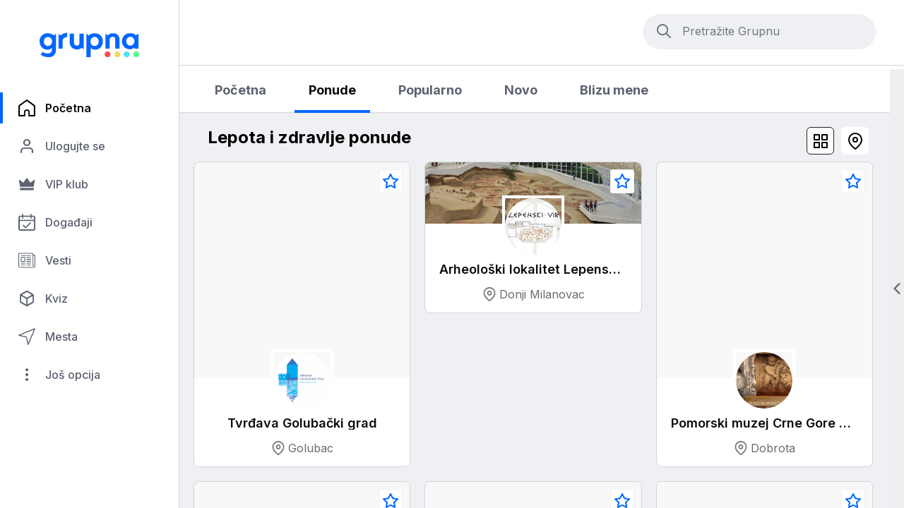

--- FILE ---
content_type: text/html; charset=UTF-8
request_url: https://grupna.rs/offers/lepota-i-zdravlje
body_size: 18009
content:
<!DOCTYPE html>
<html lang="sr">
<head>
    <meta charset="utf-8">
<meta http-equiv="x-ua-compatible" content="ie=edge">
<meta name="viewport" content="width=device-width, initial-scale=1">
<link rel="shortcut icon" href="/favicon.png" />
<link rel="preconnect" href="https://fonts.googleapis.com" />
<link rel="preconnect" href="https://fonts.gstatic.com" crossorigin />
<link rel="stylesheet" href="https://fonts.googleapis.com/css2?family=Inter:wght@400;500;600;700&display=swap" />
<link rel="stylesheet" href="https://cdn.jsdelivr.net/npm/slick-carousel@1.8.1/slick/slick.css" />
<link rel="stylesheet" href="https://cdn.jsdelivr.net/npm/slick-carousel@1.8.1/slick/slick-theme.css" />
<link rel="stylesheet" href="/assets/style.css?_=" />
<script async defer src="https://beam.dhilos.cloud/agent.js?_=1"></script>
<script data-cfasync="false" src="/assets/jquery.min.js"></script>
<script src="https://cdn.jsdelivr.net/npm/vanilla-lazyload@17.8.3/dist/lazyload.min.js"></script>
<script src="https://cdn.jsdelivr.net/npm/js-cookie@3.0.5/dist/js.cookie.min.js"></script>
<script src="https://cdn.jsdelivr.net/npm/sweetalert2@11"></script>
<script src="/assets/feather.min.js"></script>
<script src="https://cdn.jsdelivr.net/npm/slick-carousel@1.8.1/slick/slick.min.js"></script>
<script src="https://cdn.jsdelivr.net/npm/select2@4.1.0-rc.0/dist/js/select2.min.js"></script>
<link rel="stylesheet" href="https://cdn.jsdelivr.net/npm/select2@4.1.0-rc.0/dist/css/select2.min.css">
<script>window._kod_link_suffix = '?lang=sr&forcelang=1&iframe=1&noheader=1&nofooter=1&nosso=1';</script>
<script src="/assets/scripts.js?_=1721576987"></script>
    <link rel="preload" as="image" href="/assets/crown.png" />
    <link rel="preload" as="image" href="/assets/crown-active.png" />
    <link rel="preload" as="image" href="/assets/bag.png" />
    <link rel="preload" as="image" href="/assets/bag-active.png" />
    <link rel="preload" as="image" href="/assets/dots.png" />
    <link rel="preload" as="image" href="/assets/dots-active.png" />
    <link rel="preload" as="image" href="/assets/dots-horizontal.png" />
    <link rel="preload" as="image" href="/assets/dots-horizontal-active.png" />
    <link rel="preload" as="image" href="/assets/calendar.png" />
    <link rel="preload" as="image" href="/assets/calendar-active.png" />
    <link rel="preload" as="image" href="/assets/arrow-left.png" />
    <link rel="preload" as="image" href="/assets/arrow-left-active.png" />
    <link rel="preload" as="image" href="/assets/navigation.png" />
    <link rel="preload" as="image" href="/assets/navigation-active.png" />
    <link rel="preload" as="image" href="/assets/newspaper.png" />
    <link rel="preload" as="image" href="/assets/newspaper-active.png" />
    <link rel="preload" as="image" href="/assets/place.png" />
    <link rel="preload" as="image" href="/assets/place-active.png" />
    <link rel="preload" as="image" href="/assets/search.png" />
    <link rel="preload" as="image" href="/assets/search-active.png" />
    <link rel="preload" as="image" href="/assets/translate.png" />
    <link rel="preload" as="image" href="/assets/translate-active.png" />
    <link rel="preload" as="image" href="/assets/search-grey-80.png" />
    <link rel="preload" as="image" href="/assets/g.png" />
    <link rel="preload" as="image" href="/assets/g-active.png" />
    <link rel="preload" as="image" href="/assets/i.png" />
    <link rel="preload" as="image" href="/assets/i-active.png" />
    <link rel="preload" as="image" href="/assets/phone.png" />
    <link rel="preload" as="image" href="/assets/phone-active.png" />
    <link rel="preload" as="image" href="/assets/home.png" />
    <link rel="preload" as="image" href="/assets/home-active.png" />
    <link rel="preload" as="image" href="/assets/novekategorije/default.jpg" />
    <link rel="preload" as="image" href="/assets/novekategorije/default-active.jpg" />
    <link rel="preload" as="image" href="/assets/novekategorije/restoran.jpg" />
    <link rel="preload" as="image" href="/assets/novekategorije/restoran-active.jpg" />
    <link rel="preload" as="image" href="/assets/novekategorije/auto-servis.jpg" />
    <link rel="preload" as="image" href="/assets/novekategorije/auto-servis-active.jpg" />
    <link rel="preload" as="image" href="/assets/novekategorije/bar.jpg" />
    <link rel="preload" as="image" href="/assets/novekategorije/bar-active.jpg" />
    <link rel="preload" as="image" href="/assets/novekategorije/pizzeria.jpg" />
    <link rel="preload" as="image" href="/assets/novekategorije/pizzeria-active.jpg" />
    <link rel="preload" as="image" href="/assets/novekategorije/lokalitet.jpg" />
    <link rel="preload" as="image" href="/assets/novekategorije/lokalitet-active.jpg" />
    <link rel="preload" as="image" href="/assets/novekategorije/motel.jpg" />
    <link rel="preload" as="image" href="/assets/novekategorije/motel-active.jpg" />
    <link rel="preload" as="image" href="/assets/novekategorije/cvecara.jpg" />
    <link rel="preload" as="image" href="/assets/novekategorije/cvecara-active.jpg" />
    <link rel="preload" as="image" href="/assets/novekategorije/domacinstvo.jpg" />
    <link rel="preload" as="image" href="/assets/novekategorije/domacinstvo-active.jpg" />
    <link rel="preload" as="image" href="/assets/novekategorije/deca.jpg" />
    <link rel="preload" as="image" href="/assets/novekategorije/deca-active.jpg" />
    <link rel="preload" as="image" href="/assets/novekategorije/vinograd.jpg" />
    <link rel="preload" as="image" href="/assets/novekategorije/vinograd-active.jpg" />
    <link rel="preload" as="image" href="/assets/novekategorije/salon.jpg" />
    <link rel="preload" as="image" href="/assets/novekategorije/salon-active.jpg" />
    <link rel="preload" as="image" href="/assets/novekategorije/prodavnica.jpg" />
    <link rel="preload" as="image" href="/assets/novekategorije/prodavnica-active.jpg" />
    <link rel="preload" as="image" href="/assets/loading-white-32.svg" />
    <link rel="preload" as="image" href="/assets/loading-blue-32.svg" />
    <title>Ponude - grupna</title>
    </head>
<body>
    <div class="page">
        <div class="sidebar">
    <div class="logo">
        <a href="/">
            <img src="/assets/grupna-logo-plavi-400.png" alt="grupna" />
        </a>
    </div>
    <div class="nav">
        <div class="nav-item active icon-home" onclick="window.location='/'">
    <a href="/">Početna</a>
</div>
<div class="nav-item icon-user" onclick="window.location='/vip/login'">
    <a href="/vip/login">Ulogujte se</a>
</div>
<div class="nav-item  icon-crown" onclick="window.location='/vip'">
    <a href="/vip">VIP klub</a>
</div>
<div class="nav-item  icon-calendar" onclick="window.location='/events'">
    <a href="/events">Događaji</a>
</div>
<div class="nav-item  icon-newspaper" onclick="window.location='/news'">
    <a href="/news">Vesti</a>
</div>
<div class="nav-item  icon-cube" onclick="window.location='/quiz'">
    <a href="/quiz">Kviz</a>
</div>
<div class="nav-item  icon-navigation" onclick="window.location='/places'">
    <a href="/places">Mesta</a>
</div>        <div class="nav-item icon-dots" onclick="showOptions()">
            <a href="javascript:void(0)" onclick="showOptions()">Još opcija</a>
        </div>
    </div>
    </div>
<div class="jos-opcija-darken" onclick="hideOptions()"></div>
<script>
    function hideOptions() {
        $('.jos-opcija-overlay').removeClass('visible');
        $('.jos-opcija-darken').removeClass('visible');
        setTimeout(function () {
            $('.jos-opcija-overlay').hide();
            $('.jos-opcija-darken').hide();
        }, 350);
    }

    function showOptions() {
        $('.jos-opcija-overlay').show();
        $('.jos-opcija-darken').show();
        setTimeout(function () {
            $('.jos-opcija-overlay').addClass('visible');
            $('.jos-opcija-darken').addClass('visible');
        }, 1);
    }
</script>        <div class="jos-opcija-overlay">
    <div class="jos-opcija-heading">
        <h3>Još opcija</h3>
        <div class="jos-opcija-close" onclick="skloniJosOpcija()"></div>
    </div>
    <div class="jos-opcija-inner">
        <div class="jos-opcija-navigation">
        <a href="/about" class="nav-item icon-grupna">O nama</a>
    <a href="/contact" class="nav-item icon-contact">Kontaktirajte nas</a>
    <a href="/force_mobile" class="nav-item icon-phone">Mobilna verzija sajta</a>
</div>    </div>
</div>        <div class="topbar">
    <div class="topbar-linija"></div>
            <div class="inner-topbar inner-topbar-tabovi">
                <a href="/" class="topbar-tab">Početna</a>
                <a href="/offers" class="topbar-tab active">Ponude</a>
                <a href="/popular" class="topbar-tab">Popularno</a>
                <a href="/new" class="topbar-tab">Novo</a>
                <a href="/nearby" class="topbar-tab">Blizu mene</a>
            </div>
        <div class="search-holder ">
        <form method="get" action="/search" class="search-form">
            <input type="text" name="q" class="search-field" placeholder="Pretražite Grupnu" />
        </form>
    </div>
    </div>        <div class="page-inner">
            <div class="grupna-ponude">
                                <h2 class="ponude-page-title">Lepota i zdravlje ponude</h2>
                                <div class="offers-display-type">
                    <div class="display-type  active " onclick="setDisplayMode('grid')"><img src="/assets/grid.svg?_=1" /></div>
                    <div class="display-type " onclick="setDisplayMode('map')"><img src="/assets/map-pin.svg?_=1" /></div>
                    <div class="clearfix"></div>
                </div>
                <div class="clearfix"></div>
                                <div class="ponude-list generic-items-grid">
                                                                    <div class="partneri-item generic-item">
                            <div class="partner-zaglavlje">
                                <div class="add-to-favorites" onclick="addToFavorites('ixp')"><span>&nbsp;</span></div>
                                <a href="https://kod.rs/ixp" onclick="return presretniLink(this)">
                                    <img src="[data-uri]" data-src="[data-uri]" alt="Tvrđava Golubački grad" class="lazy item-image-partner-heading item-image" />
                                </a>
                                <a href="https://kod.rs/ixp" onclick="return presretniLink(this)">
                                    <img src="[data-uri]" data-src="https://app.efiskalna.rs/image?file=uploads%2Flogos%2F37_a4b0d7b343822ba6b23e6a2e92d21caf.png&width=160&height=160" alt="Tvrđava Golubački grad" class="lazy item-image-partner-logo" />
                                </a>
                            </div>
                            <h4 class="item-title item-partner-name"><a href="https://kod.rs/ixp" onclick="return presretniLink(this)">Tvrđava Golubački grad</a></h4>
                            <p class="item-meta-centered item-partner-meta">
                                <span class="item-meta item-meta-with-icon item-meta-icon-location">Golubac</span>
                            </p>
                        </div>
                                                                                            <div class="partneri-item generic-item">
                            <div class="partner-zaglavlje">
                                <div class="add-to-favorites" onclick="addToFavorites('ghi')"><span>&nbsp;</span></div>
                                <a href="https://kod.rs/ghi" onclick="return presretniLink(this)">
                                    <img src="[data-uri]" data-src="https://app.efiskalna.rs/image?file=uploads%2Fheaders%2F40_da1cee1598375d8541d5997ffaea7c4d.jpg&width=582&height=166" alt="Arheološki lokalitet Lepenski Vir" class="lazy item-image-partner-heading item-image" />
                                </a>
                                <a href="https://kod.rs/ghi" onclick="return presretniLink(this)">
                                    <img src="[data-uri]" data-src="https://app.efiskalna.rs/image?file=uploads%2Flogos%2F40_05df9c6bb51e6291d2dabd07b0365535.jpg&width=160&height=160" alt="Arheološki lokalitet Lepenski Vir" class="lazy item-image-partner-logo" />
                                </a>
                            </div>
                            <h4 class="item-title item-partner-name"><a href="https://kod.rs/ghi" onclick="return presretniLink(this)">Arheološki lokalitet Lepenski Vir</a></h4>
                            <p class="item-meta-centered item-partner-meta">
                                <span class="item-meta item-meta-with-icon item-meta-icon-location">Donji Milanovac</span>
                            </p>
                        </div>
                                                                                            <div class="partneri-item generic-item">
                            <div class="partner-zaglavlje">
                                <div class="add-to-favorites" onclick="addToFavorites('gkt')"><span>&nbsp;</span></div>
                                <a href="https://kod.rs/gkt" onclick="return presretniLink(this)">
                                    <img src="[data-uri]" data-src="[data-uri]" alt="Pomorski muzej Crne Gore u Kotoru" class="lazy item-image-partner-heading item-image" />
                                </a>
                                <a href="https://kod.rs/gkt" onclick="return presretniLink(this)">
                                    <img src="[data-uri]" data-src="https://app.efiskalna.rs/image?file=uploads%2Flogos%2F50_982e166b154f2be12980f9236660bc6f.jpg&width=160&height=160" alt="Pomorski muzej Crne Gore u Kotoru" class="lazy item-image-partner-logo" />
                                </a>
                            </div>
                            <h4 class="item-title item-partner-name"><a href="https://kod.rs/gkt" onclick="return presretniLink(this)">Pomorski muzej Crne Gore u Kotoru</a></h4>
                            <p class="item-meta-centered item-partner-meta">
                                <span class="item-meta item-meta-with-icon item-meta-icon-location">Dobrota</span>
                            </p>
                        </div>
                                                                                            <div class="partneri-item generic-item">
                            <div class="partner-zaglavlje">
                                <div class="add-to-favorites" onclick="addToFavorites('yqy')"><span>&nbsp;</span></div>
                                <a href="https://kod.rs/yqy" onclick="return presretniLink(this)">
                                    <img src="[data-uri]" data-src="[data-uri]" alt="Kotorski Muzej mačaka" class="lazy item-image-partner-heading item-image" />
                                </a>
                                <a href="https://kod.rs/yqy" onclick="return presretniLink(this)">
                                    <img src="[data-uri]" data-src="https://app.efiskalna.rs/image?file=uploads%2Flogos%2F51_bd3d1261a9cbf5e8988b505978b43a4c.jpg&width=160&height=160" alt="Kotorski Muzej mačaka" class="lazy item-image-partner-logo" />
                                </a>
                            </div>
                            <h4 class="item-title item-partner-name"><a href="https://kod.rs/yqy" onclick="return presretniLink(this)">Kotorski Muzej mačaka</a></h4>
                            <p class="item-meta-centered item-partner-meta">
                                <span class="item-meta item-meta-with-icon item-meta-icon-location">Kotor</span>
                            </p>
                        </div>
                                                                                            <div class="partneri-item generic-item">
                            <div class="partner-zaglavlje">
                                <div class="add-to-favorites" onclick="addToFavorites('hxd')"><span>&nbsp;</span></div>
                                <a href="https://kod.rs/hxd" onclick="return presretniLink(this)">
                                    <img src="[data-uri]" data-src="[data-uri]" alt="Kotorska tvrđava" class="lazy item-image-partner-heading item-image" />
                                </a>
                                <a href="https://kod.rs/hxd" onclick="return presretniLink(this)">
                                    <img src="[data-uri]" data-src="https://app.efiskalna.rs/image?file=uploads%2Flogos%2F53_1895edcc77e6a790b1219ac518630965.jpg&width=160&height=160" alt="Kotorska tvrđava" class="lazy item-image-partner-logo" />
                                </a>
                            </div>
                            <h4 class="item-title item-partner-name"><a href="https://kod.rs/hxd" onclick="return presretniLink(this)">Kotorska tvrđava</a></h4>
                            <p class="item-meta-centered item-partner-meta">
                                <span class="item-meta item-meta-with-icon item-meta-icon-location">Kotor</span>
                            </p>
                        </div>
                                                                                            <div class="partneri-item generic-item">
                            <div class="partner-zaglavlje">
                                <div class="add-to-favorites" onclick="addToFavorites('gso')"><span>&nbsp;</span></div>
                                <a href="https://kod.rs/gso" onclick="return presretniLink(this)">
                                    <img src="[data-uri]" data-src="[data-uri]" alt="Srednjovekovna tvrđava Ram" class="lazy item-image-partner-heading item-image" />
                                </a>
                                <a href="https://kod.rs/gso" onclick="return presretniLink(this)">
                                    <img src="[data-uri]" data-src="https://app.efiskalna.rs/image?file=uploads%2Flogos%2F64_a3737d24e379d6a496a403b6d545074c.jpg&width=160&height=160" alt="Srednjovekovna tvrđava Ram" class="lazy item-image-partner-logo" />
                                </a>
                            </div>
                            <h4 class="item-title item-partner-name"><a href="https://kod.rs/gso" onclick="return presretniLink(this)">Srednjovekovna tvrđava Ram</a></h4>
                            <p class="item-meta-centered item-partner-meta">
                                <span class="item-meta item-meta-with-icon item-meta-icon-location">Veliko Gradište</span>
                            </p>
                        </div>
                                                                                            <div class="partneri-item generic-item">
                            <div class="partner-zaglavlje">
                                <div class="add-to-favorites" onclick="addToFavorites('aey')"><span>&nbsp;</span></div>
                                <a href="https://kod.rs/aey" onclick="return presretniLink(this)">
                                    <img src="[data-uri]" data-src="[data-uri]" alt="Arheološki park Viminacium" class="lazy item-image-partner-heading item-image" />
                                </a>
                                <a href="https://kod.rs/aey" onclick="return presretniLink(this)">
                                    <img src="[data-uri]" data-src="https://app.efiskalna.rs/image?file=uploads%2Flogos%2F65_219d31517e4cf0f201b983885ca30d27.png&width=160&height=160" alt="Arheološki park Viminacium" class="lazy item-image-partner-logo" />
                                </a>
                            </div>
                            <h4 class="item-title item-partner-name"><a href="https://kod.rs/aey" onclick="return presretniLink(this)">Arheološki park Viminacium</a></h4>
                            <p class="item-meta-centered item-partner-meta">
                                <span class="item-meta item-meta-with-icon item-meta-icon-location">Kostolac</span>
                            </p>
                        </div>
                                                                                            <div class="partneri-item generic-item">
                            <div class="partner-zaglavlje">
                                <div class="add-to-favorites" onclick="addToFavorites('rpe')"><span>&nbsp;</span></div>
                                <a href="https://kod.rs/rpe" onclick="return presretniLink(this)">
                                    <img src="[data-uri]" data-src="[data-uri]" alt="Zavičajni muzej Žarkova" class="lazy item-image-partner-heading item-image" />
                                </a>
                                <a href="https://kod.rs/rpe" onclick="return presretniLink(this)">
                                    <img src="[data-uri]" data-src="https://app.efiskalna.rs/image?file=uploads%2Flogos%2F69_72558d5c4bbdf2bd13c3f1cc762764d1.jpg&width=160&height=160" alt="Zavičajni muzej Žarkova" class="lazy item-image-partner-logo" />
                                </a>
                            </div>
                            <h4 class="item-title item-partner-name"><a href="https://kod.rs/rpe" onclick="return presretniLink(this)">Zavičajni muzej Žarkova</a></h4>
                            <p class="item-meta-centered item-partner-meta">
                                <span class="item-meta item-meta-with-icon item-meta-icon-location">Beograd (Čukarica)</span>
                            </p>
                        </div>
                                                                                            <div class="partneri-item generic-item">
                            <div class="partner-zaglavlje">
                                <div class="add-to-favorites" onclick="addToFavorites('jvw')"><span>&nbsp;</span></div>
                                <a href="https://kod.rs/jvw" onclick="return presretniLink(this)">
                                    <img src="[data-uri]" data-src="https://app.efiskalna.rs/image?file=uploads%2Fheaders%2F76_84bbbb0f42fb482bb8377c4ef0d135e1.jpg&width=582&height=166" alt="Akvarijum Boka" class="lazy item-image-partner-heading item-image" />
                                </a>
                                <a href="https://kod.rs/jvw" onclick="return presretniLink(this)">
                                    <img src="[data-uri]" data-src="https://app.efiskalna.rs/image?file=uploads%2Flogos%2F76_4b7641de2d2d3e1b93e3d54716299c52.png&width=160&height=160" alt="Akvarijum Boka" class="lazy item-image-partner-logo" />
                                </a>
                            </div>
                            <h4 class="item-title item-partner-name"><a href="https://kod.rs/jvw" onclick="return presretniLink(this)">Akvarijum Boka</a></h4>
                            <p class="item-meta-centered item-partner-meta">
                                <span class="item-meta item-meta-with-icon item-meta-icon-location">Dobrota</span>
                            </p>
                        </div>
                                                                                            <div class="partneri-item generic-item">
                            <div class="partner-zaglavlje">
                                <div class="add-to-favorites" onclick="addToFavorites('zuo')"><span>&nbsp;</span></div>
                                <a href="https://kod.rs/zuo" onclick="return presretniLink(this)">
                                    <img src="[data-uri]" data-src="[data-uri]" alt="Ćele kula" class="lazy item-image-partner-heading item-image" />
                                </a>
                                <a href="https://kod.rs/zuo" onclick="return presretniLink(this)">
                                    <img src="[data-uri]" data-src="https://app.efiskalna.rs/image?file=uploads%2Flogos%2F118_24b4bbf9b72645e524d7c23d27be5fd1.jpg&width=160&height=160" alt="Ćele kula" class="lazy item-image-partner-logo" />
                                </a>
                            </div>
                            <h4 class="item-title item-partner-name"><a href="https://kod.rs/zuo" onclick="return presretniLink(this)">Ćele kula</a></h4>
                            <p class="item-meta-centered item-partner-meta">
                                <span class="item-meta item-meta-with-icon item-meta-icon-location">Niš (Mediana)</span>
                            </p>
                        </div>
                                                                                            <div class="partneri-item generic-item">
                            <div class="partner-zaglavlje">
                                <div class="add-to-favorites" onclick="addToFavorites('yaw')"><span>&nbsp;</span></div>
                                <a href="https://kod.rs/yaw" onclick="return presretniLink(this)">
                                    <img src="[data-uri]" data-src="[data-uri]" alt="Narodni muzej Aranđelovac" class="lazy item-image-partner-heading item-image" />
                                </a>
                                <a href="https://kod.rs/yaw" onclick="return presretniLink(this)">
                                    <img src="[data-uri]" data-src="https://app.efiskalna.rs/image?file=uploads%2Flogos%2F126_d1a24a1f9da1b36b48424b5845848d12.jpg&width=160&height=160" alt="Narodni muzej Aranđelovac" class="lazy item-image-partner-logo" />
                                </a>
                            </div>
                            <h4 class="item-title item-partner-name"><a href="https://kod.rs/yaw" onclick="return presretniLink(this)">Narodni muzej Aranđelovac</a></h4>
                            <p class="item-meta-centered item-partner-meta">
                                <span class="item-meta item-meta-with-icon item-meta-icon-location">Aranđelovac</span>
                            </p>
                        </div>
                                                                                            <div class="partneri-item generic-item">
                            <div class="partner-zaglavlje">
                                <div class="add-to-favorites" onclick="addToFavorites('xkw')"><span>&nbsp;</span></div>
                                <a href="https://kod.rs/xkw" onclick="return presretniLink(this)">
                                    <img src="[data-uri]" data-src="[data-uri]" alt="Српска саборна црква у Темишвару" class="lazy item-image-partner-heading item-image" />
                                </a>
                                <a href="https://kod.rs/xkw" onclick="return presretniLink(this)">
                                    <img src="[data-uri]" data-src="https://app.efiskalna.rs/image?file=uploads%2Flogos%2F145_d34efe927a3d82eeefd20231b19fe548.jpg&width=160&height=160" alt="Српска саборна црква у Темишвару" class="lazy item-image-partner-logo" />
                                </a>
                            </div>
                            <h4 class="item-title item-partner-name"><a href="https://kod.rs/xkw" onclick="return presretniLink(this)">Српска саборна црква у Темишвару</a></h4>
                            <p class="item-meta-centered item-partner-meta">
                                <span class="item-meta item-meta-with-icon item-meta-icon-location">Timișoara</span>
                            </p>
                        </div>
                                                                                            <div class="partneri-item generic-item">
                            <div class="partner-zaglavlje">
                                <div class="add-to-favorites" onclick="addToFavorites('yin')"><span>&nbsp;</span></div>
                                <a href="https://kod.rs/yin" onclick="return presretniLink(this)">
                                    <img src="[data-uri]" data-src="[data-uri]" alt="Muzej Srema" class="lazy item-image-partner-heading item-image" />
                                </a>
                                <a href="https://kod.rs/yin" onclick="return presretniLink(this)">
                                    <img src="[data-uri]" data-src="https://app.efiskalna.rs/image?file=uploads%2Flogos%2F151_a8ed55cf514ebc67dd3a3e2f0a6c9e9a.jpg&width=160&height=160" alt="Muzej Srema" class="lazy item-image-partner-logo" />
                                </a>
                            </div>
                            <h4 class="item-title item-partner-name"><a href="https://kod.rs/yin" onclick="return presretniLink(this)">Muzej Srema</a></h4>
                            <p class="item-meta-centered item-partner-meta">
                                <span class="item-meta item-meta-with-icon item-meta-icon-location">Sremska Mitrovica</span>
                            </p>
                        </div>
                                                                                            <div class="partneri-item generic-item">
                            <div class="partner-zaglavlje">
                                <div class="add-to-favorites" onclick="addToFavorites('cky')"><span>&nbsp;</span></div>
                                <a href="https://kod.rs/cky" onclick="return presretniLink(this)">
                                    <img src="[data-uri]" data-src="[data-uri]" alt="Gospa od Škrpjela" class="lazy item-image-partner-heading item-image" />
                                </a>
                                <a href="https://kod.rs/cky" onclick="return presretniLink(this)">
                                    <img src="[data-uri]" data-src="https://app.efiskalna.rs/image?file=uploads%2Flogos%2F176_4f50db30c881a47bb188424aba811e37.jpg&width=160&height=160" alt="Gospa od Škrpjela" class="lazy item-image-partner-logo" />
                                </a>
                            </div>
                            <h4 class="item-title item-partner-name"><a href="https://kod.rs/cky" onclick="return presretniLink(this)">Gospa od Škrpjela</a></h4>
                            <p class="item-meta-centered item-partner-meta">
                                <span class="item-meta item-meta-with-icon item-meta-icon-location">Kotor</span>
                            </p>
                        </div>
                                                                                            <div class="partneri-item generic-item">
                            <div class="partner-zaglavlje">
                                <div class="add-to-favorites" onclick="addToFavorites('hvr')"><span>&nbsp;</span></div>
                                <a href="https://kod.rs/hvr" onclick="return presretniLink(this)">
                                    <img src="[data-uri]" data-src="[data-uri]" alt="Katedrala Svetog Tripuna" class="lazy item-image-partner-heading item-image" />
                                </a>
                                <a href="https://kod.rs/hvr" onclick="return presretniLink(this)">
                                    <img src="[data-uri]" data-src="https://app.efiskalna.rs/image?file=uploads%2Flogos%2F177_e9ad9b10ba2f40c7497cfda1fbb739e5.jpg&width=160&height=160" alt="Katedrala Svetog Tripuna" class="lazy item-image-partner-logo" />
                                </a>
                            </div>
                            <h4 class="item-title item-partner-name"><a href="https://kod.rs/hvr" onclick="return presretniLink(this)">Katedrala Svetog Tripuna</a></h4>
                            <p class="item-meta-centered item-partner-meta">
                                <span class="item-meta item-meta-with-icon item-meta-icon-location">Kotor</span>
                            </p>
                        </div>
                                                                                            <div class="partneri-item generic-item">
                            <div class="partner-zaglavlje">
                                <div class="add-to-favorites" onclick="addToFavorites('zfe')"><span>&nbsp;</span></div>
                                <a href="https://kod.rs/zfe" onclick="return presretniLink(this)">
                                    <img src="[data-uri]" data-src="[data-uri]" alt="Zavičajni muzej Knjaževac" class="lazy item-image-partner-heading item-image" />
                                </a>
                                <a href="https://kod.rs/zfe" onclick="return presretniLink(this)">
                                    <img src="[data-uri]" data-src="https://app.efiskalna.rs/image?file=uploads%2Flogos%2F217_4dd82fdf4dc73adc69424146d623eebc.jpg&width=160&height=160" alt="Zavičajni muzej Knjaževac" class="lazy item-image-partner-logo" />
                                </a>
                            </div>
                            <h4 class="item-title item-partner-name"><a href="https://kod.rs/zfe" onclick="return presretniLink(this)">Zavičajni muzej Knjaževac</a></h4>
                            <p class="item-meta-centered item-partner-meta">
                                <span class="item-meta item-meta-with-icon item-meta-icon-location">Knjaževac</span>
                            </p>
                        </div>
                                                                                            <div class="partneri-item generic-item">
                            <div class="partner-zaglavlje">
                                <div class="add-to-favorites" onclick="addToFavorites('qly')"><span>&nbsp;</span></div>
                                <a href="https://kod.rs/qly" onclick="return presretniLink(this)">
                                    <img src="[data-uri]" data-src="[data-uri]" alt="Timacum Minus" class="lazy item-image-partner-heading item-image" />
                                </a>
                                <a href="https://kod.rs/qly" onclick="return presretniLink(this)">
                                    <img src="[data-uri]" data-src="/assets/kategorije-logos/Muzej.jpg?_=1" alt="Timacum Minus" class="lazy item-image-partner-logo" />
                                </a>
                            </div>
                            <h4 class="item-title item-partner-name"><a href="https://kod.rs/qly" onclick="return presretniLink(this)">Timacum Minus</a></h4>
                            <p class="item-meta-centered item-partner-meta">
                                <span class="item-meta item-meta-with-icon item-meta-icon-location">Ravna</span>
                            </p>
                        </div>
                                                                                            <div class="partneri-item generic-item">
                            <div class="partner-zaglavlje">
                                <div class="add-to-favorites" onclick="addToFavorites('kin')"><span>&nbsp;</span></div>
                                <a href="https://kod.rs/kin" onclick="return presretniLink(this)">
                                    <img src="[data-uri]" data-src="https://app.efiskalna.rs/image?file=uploads%2Fheaders%2F223_932a337cbd009ca2839fe3c8ef80960d.jpg&width=582&height=166" alt="Muzej Timočke bune" class="lazy item-image-partner-heading item-image" />
                                </a>
                                <a href="https://kod.rs/kin" onclick="return presretniLink(this)">
                                    <img src="[data-uri]" data-src="/assets/kategorije-logos/Muzej.jpg?_=1" alt="Muzej Timočke bune" class="lazy item-image-partner-logo" />
                                </a>
                            </div>
                            <h4 class="item-title item-partner-name"><a href="https://kod.rs/kin" onclick="return presretniLink(this)">Muzej Timočke bune</a></h4>
                            <p class="item-meta-centered item-partner-meta">
                                <span class="item-meta item-meta-with-icon item-meta-icon-location">Boljevac</span>
                            </p>
                        </div>
                                                                                            <div class="partneri-item generic-item">
                            <div class="partner-zaglavlje">
                                <div class="add-to-favorites" onclick="addToFavorites('qat')"><span>&nbsp;</span></div>
                                <a href="https://kod.rs/qat" onclick="return presretniLink(this)">
                                    <img src="[data-uri]" data-src="https://app.efiskalna.rs/image?file=uploads%2Fheaders%2F225_22ee16d9e2611607fd3f2b8212de30bd.jpg&width=582&height=166" alt="Bogovinska pećina" class="lazy item-image-partner-heading item-image" />
                                </a>
                                <a href="https://kod.rs/qat" onclick="return presretniLink(this)">
                                    <img src="[data-uri]" data-src="/assets/kategorije-logos/Muzej.jpg?_=1" alt="Bogovinska pećina" class="lazy item-image-partner-logo" />
                                </a>
                            </div>
                            <h4 class="item-title item-partner-name"><a href="https://kod.rs/qat" onclick="return presretniLink(this)">Bogovinska pećina</a></h4>
                            <p class="item-meta-centered item-partner-meta">
                                <span class="item-meta item-meta-with-icon item-meta-icon-location">Bogovina</span>
                            </p>
                        </div>
                                                                                            <div class="partneri-item generic-item">
                            <div class="partner-zaglavlje">
                                <div class="add-to-favorites" onclick="addToFavorites('sxr')"><span>&nbsp;</span></div>
                                <a href="https://kod.rs/sxr" onclick="return presretniLink(this)">
                                    <img src="[data-uri]" data-src="https://app.efiskalna.rs/image?file=uploads%2Fheaders%2F231_80dfea989f1244c3472f9ff2d0c19e37.jpg&width=582&height=166" alt="Zavičajna kuća Ljubinke Savić-Grasi" class="lazy item-image-partner-heading item-image" />
                                </a>
                                <a href="https://kod.rs/sxr" onclick="return presretniLink(this)">
                                    <img src="[data-uri]" data-src="/assets/kategorije-logos/Muzej.jpg?_=1" alt="Zavičajna kuća Ljubinke Savić-Grasi" class="lazy item-image-partner-logo" />
                                </a>
                            </div>
                            <h4 class="item-title item-partner-name"><a href="https://kod.rs/sxr" onclick="return presretniLink(this)">Zavičajna kuća Ljubinke Savić-Grasi</a></h4>
                            <p class="item-meta-centered item-partner-meta">
                                <span class="item-meta item-meta-with-icon item-meta-icon-location">Ilino</span>
                            </p>
                        </div>
                                                                                            <div class="partneri-item generic-item">
                            <div class="partner-zaglavlje">
                                <div class="add-to-favorites" onclick="addToFavorites('zto')"><span>&nbsp;</span></div>
                                <a href="https://kod.rs/zto" onclick="return presretniLink(this)">
                                    <img src="[data-uri]" data-src="https://app.efiskalna.rs/image?file=uploads%2Fheaders%2F234_68e44c9c412ce44c5dab2ca281d0251b.jpg&width=582&height=166" alt="Tvrđava Fetislam" class="lazy item-image-partner-heading item-image" />
                                </a>
                                <a href="https://kod.rs/zto" onclick="return presretniLink(this)">
                                    <img src="[data-uri]" data-src="https://app.efiskalna.rs/image?file=uploads%2Flogos%2F234_70a0a0737ffd85c296940ed90488799d.jpg&width=160&height=160" alt="Tvrđava Fetislam" class="lazy item-image-partner-logo" />
                                </a>
                            </div>
                            <h4 class="item-title item-partner-name"><a href="https://kod.rs/zto" onclick="return presretniLink(this)">Tvrđava Fetislam</a></h4>
                            <p class="item-meta-centered item-partner-meta">
                                <span class="item-meta item-meta-with-icon item-meta-icon-location">Kladovo</span>
                            </p>
                        </div>
                                                                                            <div class="partneri-item generic-item">
                            <div class="partner-zaglavlje">
                                <div class="add-to-favorites" onclick="addToFavorites('ehe')"><span>&nbsp;</span></div>
                                <a href="https://kod.rs/ehe" onclick="return presretniLink(this)">
                                    <img src="[data-uri]" data-src="[data-uri]" alt="Manastir &quot;Trška crkva&quot;" class="lazy item-image-partner-heading item-image" />
                                </a>
                                <a href="https://kod.rs/ehe" onclick="return presretniLink(this)">
                                    <img src="[data-uri]" data-src="/assets/kategorije-logos/Muzej.jpg?_=1" alt="Manastir &quot;Trška crkva&quot;" class="lazy item-image-partner-logo" />
                                </a>
                            </div>
                            <h4 class="item-title item-partner-name"><a href="https://kod.rs/ehe" onclick="return presretniLink(this)">Manastir &quot;Trška crkva&quot;</a></h4>
                            <p class="item-meta-centered item-partner-meta">
                                <span class="item-meta item-meta-with-icon item-meta-icon-location">Milatovac</span>
                            </p>
                        </div>
                                                                                            <div class="partneri-item generic-item">
                            <div class="partner-zaglavlje">
                                <div class="add-to-favorites" onclick="addToFavorites('mza')"><span>&nbsp;</span></div>
                                <a href="https://kod.rs/mza" onclick="return presretniLink(this)">
                                    <img src="[data-uri]" data-src="https://app.efiskalna.rs/image?file=uploads%2Fheaders%2F236_1bf217b5b93dd84352c451e12833a53e.jpg&width=582&height=166" alt="Ilinsko vrelo" class="lazy item-image-partner-heading item-image" />
                                </a>
                                <a href="https://kod.rs/mza" onclick="return presretniLink(this)">
                                    <img src="[data-uri]" data-src="/assets/kategorije-logos/Muzej.jpg?_=1" alt="Ilinsko vrelo" class="lazy item-image-partner-logo" />
                                </a>
                            </div>
                            <h4 class="item-title item-partner-name"><a href="https://kod.rs/mza" onclick="return presretniLink(this)">Ilinsko vrelo</a></h4>
                            <p class="item-meta-centered item-partner-meta">
                                <span class="item-meta item-meta-with-icon item-meta-icon-location">Ilino</span>
                            </p>
                        </div>
                                                                                            <div class="partneri-item generic-item">
                            <div class="partner-zaglavlje">
                                <div class="add-to-favorites" onclick="addToFavorites('vpz')"><span>&nbsp;</span></div>
                                <a href="https://kod.rs/vpz" onclick="return presretniLink(this)">
                                    <img src="[data-uri]" data-src="https://app.efiskalna.rs/image?file=uploads%2Fheaders%2F237_1235ca93fe7cf45db8c5200b35290370.jpg&width=582&height=166" alt="Manastir Gornjak" class="lazy item-image-partner-heading item-image" />
                                </a>
                                <a href="https://kod.rs/vpz" onclick="return presretniLink(this)">
                                    <img src="[data-uri]" data-src="https://app.efiskalna.rs/image?file=uploads%2Flogos%2F237_0f15e0bb33f2ec2801a7cb52af52b84e.jpg&width=160&height=160" alt="Manastir Gornjak" class="lazy item-image-partner-logo" />
                                </a>
                            </div>
                            <h4 class="item-title item-partner-name"><a href="https://kod.rs/vpz" onclick="return presretniLink(this)">Manastir Gornjak</a></h4>
                            <p class="item-meta-centered item-partner-meta">
                                <span class="item-meta item-meta-with-icon item-meta-icon-location">Krepoljin</span>
                            </p>
                        </div>
                                                                                            <div class="partneri-item generic-item">
                            <div class="partner-zaglavlje">
                                <div class="add-to-favorites" onclick="addToFavorites('tvg')"><span>&nbsp;</span></div>
                                <a href="https://kod.rs/tvg" onclick="return presretniLink(this)">
                                    <img src="[data-uri]" data-src="https://app.efiskalna.rs/image?file=uploads%2Fheaders%2F238_b85a999f89125274344331a00f8a3b1b.jpg&width=582&height=166" alt="Hidroelektrana „ĐERDAP 1“" class="lazy item-image-partner-heading item-image" />
                                </a>
                                <a href="https://kod.rs/tvg" onclick="return presretniLink(this)">
                                    <img src="[data-uri]" data-src="https://app.efiskalna.rs/image?file=uploads%2Flogos%2F238_c17b3b2c32359a4fa65efcb609b89027.jpg&width=160&height=160" alt="Hidroelektrana „ĐERDAP 1“" class="lazy item-image-partner-logo" />
                                </a>
                            </div>
                            <h4 class="item-title item-partner-name"><a href="https://kod.rs/tvg" onclick="return presretniLink(this)">Hidroelektrana „ĐERDAP 1“</a></h4>
                            <p class="item-meta-centered item-partner-meta">
                                <span class="item-meta item-meta-with-icon item-meta-icon-location">Kladovo</span>
                            </p>
                        </div>
                                                                                            <div class="partneri-item generic-item">
                            <div class="partner-zaglavlje">
                                <div class="add-to-favorites" onclick="addToFavorites('yps')"><span>&nbsp;</span></div>
                                <a href="https://kod.rs/yps" onclick="return presretniLink(this)">
                                    <img src="[data-uri]" data-src="https://app.efiskalna.rs/image?file=uploads%2Fheaders%2F240_be6cb1abf0672785087eccfa8bc74073.jpg&width=582&height=166" alt="Most Ljubavi" class="lazy item-image-partner-heading item-image" />
                                </a>
                                <a href="https://kod.rs/yps" onclick="return presretniLink(this)">
                                    <img src="[data-uri]" data-src="/assets/kategorije-logos/Muzej.jpg?_=1" alt="Most Ljubavi" class="lazy item-image-partner-logo" />
                                </a>
                            </div>
                            <h4 class="item-title item-partner-name"><a href="https://kod.rs/yps" onclick="return presretniLink(this)">Most Ljubavi</a></h4>
                            <p class="item-meta-centered item-partner-meta">
                                <span class="item-meta item-meta-with-icon item-meta-icon-location">Vrnjačka Banja</span>
                            </p>
                        </div>
                                                                                            <div class="partneri-item generic-item">
                            <div class="partner-zaglavlje">
                                <div class="add-to-favorites" onclick="addToFavorites('fww')"><span>&nbsp;</span></div>
                                <a href="https://kod.rs/fww" onclick="return presretniLink(this)">
                                    <img src="[data-uri]" data-src="https://app.efiskalna.rs/image?file=uploads%2Fheaders%2F243_811841368079f1cada186a1b2fe6feac.jpg&width=582&height=166" alt="Hram Svetog Proroka Ilije" class="lazy item-image-partner-heading item-image" />
                                </a>
                                <a href="https://kod.rs/fww" onclick="return presretniLink(this)">
                                    <img src="[data-uri]" data-src="/assets/kategorije-logos/Muzej.jpg?_=1" alt="Hram Svetog Proroka Ilije" class="lazy item-image-partner-logo" />
                                </a>
                            </div>
                            <h4 class="item-title item-partner-name"><a href="https://kod.rs/fww" onclick="return presretniLink(this)">Hram Svetog Proroka Ilije</a></h4>
                            <p class="item-meta-centered item-partner-meta">
                                <span class="item-meta item-meta-with-icon item-meta-icon-location">Boljevac</span>
                            </p>
                        </div>
                                                                                            <div class="partneri-item generic-item">
                            <div class="partner-zaglavlje">
                                <div class="add-to-favorites" onclick="addToFavorites('tgf')"><span>&nbsp;</span></div>
                                <a href="https://kod.rs/tgf" onclick="return presretniLink(this)">
                                    <img src="[data-uri]" data-src="https://app.efiskalna.rs/image?file=uploads%2Fheaders%2F244_329d81eeba066db98ef7935df15bd291.jpg&width=582&height=166" alt="Manastir Lapušnja" class="lazy item-image-partner-heading item-image" />
                                </a>
                                <a href="https://kod.rs/tgf" onclick="return presretniLink(this)">
                                    <img src="[data-uri]" data-src="/assets/kategorije-logos/Muzej.jpg?_=1" alt="Manastir Lapušnja" class="lazy item-image-partner-logo" />
                                </a>
                            </div>
                            <h4 class="item-title item-partner-name"><a href="https://kod.rs/tgf" onclick="return presretniLink(this)">Manastir Lapušnja</a></h4>
                            <p class="item-meta-centered item-partner-meta">
                                <span class="item-meta item-meta-with-icon item-meta-icon-location">Krivi Vir</span>
                            </p>
                        </div>
                                                                                            <div class="partneri-item generic-item">
                            <div class="partner-zaglavlje">
                                <div class="add-to-favorites" onclick="addToFavorites('qkj')"><span>&nbsp;</span></div>
                                <a href="https://kod.rs/qkj" onclick="return presretniLink(this)">
                                    <img src="[data-uri]" data-src="https://app.efiskalna.rs/image?file=uploads%2Fheaders%2F245_198a1f287081213485c17ed9a0480e7d.jpg&width=582&height=166" alt="Manastir Lozica" class="lazy item-image-partner-heading item-image" />
                                </a>
                                <a href="https://kod.rs/qkj" onclick="return presretniLink(this)">
                                    <img src="[data-uri]" data-src="/assets/kategorije-logos/Muzej.jpg?_=1" alt="Manastir Lozica" class="lazy item-image-partner-logo" />
                                </a>
                            </div>
                            <h4 class="item-title item-partner-name"><a href="https://kod.rs/qkj" onclick="return presretniLink(this)">Manastir Lozica</a></h4>
                            <p class="item-meta-centered item-partner-meta">
                                <span class="item-meta item-meta-with-icon item-meta-icon-location">Krivi Vir</span>
                            </p>
                        </div>
                                                                                            <div class="partneri-item generic-item">
                            <div class="partner-zaglavlje">
                                <div class="add-to-favorites" onclick="addToFavorites('lwc')"><span>&nbsp;</span></div>
                                <a href="https://kod.rs/lwc" onclick="return presretniLink(this)">
                                    <img src="[data-uri]" data-src="https://app.efiskalna.rs/image?file=uploads%2Fheaders%2F246_b2f4ed4849d0a08f1a77ff0ecacfdeda.jpg&width=582&height=166" alt="Manastir Krepičevac" class="lazy item-image-partner-heading item-image" />
                                </a>
                                <a href="https://kod.rs/lwc" onclick="return presretniLink(this)">
                                    <img src="[data-uri]" data-src="/assets/kategorije-logos/Muzej.jpg?_=1" alt="Manastir Krepičevac" class="lazy item-image-partner-logo" />
                                </a>
                            </div>
                            <h4 class="item-title item-partner-name"><a href="https://kod.rs/lwc" onclick="return presretniLink(this)">Manastir Krepičevac</a></h4>
                            <p class="item-meta-centered item-partner-meta">
                                <span class="item-meta item-meta-with-icon item-meta-icon-location">Jablanica</span>
                            </p>
                        </div>
                                                                                            <div class="partneri-item generic-item">
                            <div class="partner-zaglavlje">
                                <div class="add-to-favorites" onclick="addToFavorites('rkg')"><span>&nbsp;</span></div>
                                <a href="https://kod.rs/rkg" onclick="return presretniLink(this)">
                                    <img src="[data-uri]" data-src="https://app.efiskalna.rs/image?file=uploads%2Fheaders%2F259_3d014bf518995dff961fa35bf958aee1.jpg&width=582&height=166" alt="Osmanbegova česma" class="lazy item-image-partner-heading item-image" />
                                </a>
                                <a href="https://kod.rs/rkg" onclick="return presretniLink(this)">
                                    <img src="[data-uri]" data-src="/assets/kategorije-logos/Muzej.jpg?_=1" alt="Osmanbegova česma" class="lazy item-image-partner-logo" />
                                </a>
                            </div>
                            <h4 class="item-title item-partner-name"><a href="https://kod.rs/rkg" onclick="return presretniLink(this)">Osmanbegova česma</a></h4>
                            <p class="item-meta-centered item-partner-meta">
                                <span class="item-meta item-meta-with-icon item-meta-icon-location">Podgorac</span>
                            </p>
                        </div>
                                                                                            <div class="partneri-item generic-item">
                            <div class="partner-zaglavlje">
                                <div class="add-to-favorites" onclick="addToFavorites('tmk')"><span>&nbsp;</span></div>
                                <a href="https://kod.rs/tmk" onclick="return presretniLink(this)">
                                    <img src="[data-uri]" data-src="https://app.efiskalna.rs/image?file=uploads%2Fheaders%2F265_307b4b3ac4bfc4ad93be7f03deb270bf.jpg&width=582&height=166" alt="Dobojska Tvrđava Gradina" class="lazy item-image-partner-heading item-image" />
                                </a>
                                <a href="https://kod.rs/tmk" onclick="return presretniLink(this)">
                                    <img src="[data-uri]" data-src="https://app.efiskalna.rs/image?file=uploads%2Flogos%2F265_078a3764a802861f279a8eed39ee4e7d.png&width=160&height=160" alt="Dobojska Tvrđava Gradina" class="lazy item-image-partner-logo" />
                                </a>
                            </div>
                            <h4 class="item-title item-partner-name"><a href="https://kod.rs/tmk" onclick="return presretniLink(this)">Dobojska Tvrđava Gradina</a></h4>
                            <p class="item-meta-centered item-partner-meta">
                                <span class="item-meta item-meta-with-icon item-meta-icon-location">Doboj</span>
                            </p>
                        </div>
                                                                                            <div class="partneri-item generic-item">
                            <div class="partner-zaglavlje">
                                <div class="add-to-favorites" onclick="addToFavorites('wca')"><span>&nbsp;</span></div>
                                <a href="https://kod.rs/wca" onclick="return presretniLink(this)">
                                    <img src="[data-uri]" data-src="[data-uri]" alt="Mostovi" class="lazy item-image-partner-heading item-image" />
                                </a>
                                <a href="https://kod.rs/wca" onclick="return presretniLink(this)">
                                    <img src="[data-uri]" data-src="/assets/kategorije-logos/Muzej.jpg?_=1" alt="Mostovi" class="lazy item-image-partner-logo" />
                                </a>
                            </div>
                            <h4 class="item-title item-partner-name"><a href="https://kod.rs/wca" onclick="return presretniLink(this)">Mostovi</a></h4>
                            <p class="item-meta-centered item-partner-meta">
                                <span class="item-meta item-meta-with-icon item-meta-icon-location">Knjaževac</span>
                            </p>
                        </div>
                                                                                            <div class="partneri-item generic-item">
                            <div class="partner-zaglavlje">
                                <div class="add-to-favorites" onclick="addToFavorites('ppa')"><span>&nbsp;</span></div>
                                <a href="https://kod.rs/ppa" onclick="return presretniLink(this)">
                                    <img src="[data-uri]" data-src="[data-uri]" alt="Crkva Svetog Đorđa" class="lazy item-image-partner-heading item-image" />
                                </a>
                                <a href="https://kod.rs/ppa" onclick="return presretniLink(this)">
                                    <img src="[data-uri]" data-src="/assets/kategorije-logos/Muzej.jpg?_=1" alt="Crkva Svetog Đorđa" class="lazy item-image-partner-logo" />
                                </a>
                            </div>
                            <h4 class="item-title item-partner-name"><a href="https://kod.rs/ppa" onclick="return presretniLink(this)">Crkva Svetog Đorđa</a></h4>
                            <p class="item-meta-centered item-partner-meta">
                                <span class="item-meta item-meta-with-icon item-meta-icon-location">Knjaževac</span>
                            </p>
                        </div>
                                                                                            <div class="partneri-item generic-item">
                            <div class="partner-zaglavlje">
                                <div class="add-to-favorites" onclick="addToFavorites('ysc')"><span>&nbsp;</span></div>
                                <a href="https://kod.rs/ysc" onclick="return presretniLink(this)">
                                    <img src="[data-uri]" data-src="[data-uri]" alt="Stara čaršija" class="lazy item-image-partner-heading item-image" />
                                </a>
                                <a href="https://kod.rs/ysc" onclick="return presretniLink(this)">
                                    <img src="[data-uri]" data-src="/assets/kategorije-logos/Muzej.jpg?_=1" alt="Stara čaršija" class="lazy item-image-partner-logo" />
                                </a>
                            </div>
                            <h4 class="item-title item-partner-name"><a href="https://kod.rs/ysc" onclick="return presretniLink(this)">Stara čaršija</a></h4>
                            <p class="item-meta-centered item-partner-meta">
                                <span class="item-meta item-meta-with-icon item-meta-icon-location">Knjaževac</span>
                            </p>
                        </div>
                                                                                            <div class="partneri-item generic-item">
                            <div class="partner-zaglavlje">
                                <div class="add-to-favorites" onclick="addToFavorites('obu')"><span>&nbsp;</span></div>
                                <a href="https://kod.rs/obu" onclick="return presretniLink(this)">
                                    <img src="[data-uri]" data-src="[data-uri]" alt=" Gradski muzej ,,Kuća Ace Stanojevića&quot;" class="lazy item-image-partner-heading item-image" />
                                </a>
                                <a href="https://kod.rs/obu" onclick="return presretniLink(this)">
                                    <img src="[data-uri]" data-src="/assets/kategorije-logos/Muzej.jpg?_=1" alt=" Gradski muzej ,,Kuća Ace Stanojevića&quot;" class="lazy item-image-partner-logo" />
                                </a>
                            </div>
                            <h4 class="item-title item-partner-name"><a href="https://kod.rs/obu" onclick="return presretniLink(this)"> Gradski muzej ,,Kuća Ace Stanojevića&quot;</a></h4>
                            <p class="item-meta-centered item-partner-meta">
                                <span class="item-meta item-meta-with-icon item-meta-icon-location">Knjaževac</span>
                            </p>
                        </div>
                                                                                            <div class="partneri-item generic-item">
                            <div class="partner-zaglavlje">
                                <div class="add-to-favorites" onclick="addToFavorites('mtq')"><span>&nbsp;</span></div>
                                <a href="https://kod.rs/mtq" onclick="return presretniLink(this)">
                                    <img src="[data-uri]" data-src="[data-uri]" alt="Spomen park" class="lazy item-image-partner-heading item-image" />
                                </a>
                                <a href="https://kod.rs/mtq" onclick="return presretniLink(this)">
                                    <img src="[data-uri]" data-src="/assets/kategorije-logos/Muzej.jpg?_=1" alt="Spomen park" class="lazy item-image-partner-logo" />
                                </a>
                            </div>
                            <h4 class="item-title item-partner-name"><a href="https://kod.rs/mtq" onclick="return presretniLink(this)">Spomen park</a></h4>
                            <p class="item-meta-centered item-partner-meta">
                                <span class="item-meta item-meta-with-icon item-meta-icon-location">Knjaževac</span>
                            </p>
                        </div>
                                                                                            <div class="partneri-item generic-item">
                            <div class="partner-zaglavlje">
                                <div class="add-to-favorites" onclick="addToFavorites('wtx')"><span>&nbsp;</span></div>
                                <a href="https://kod.rs/wtx" onclick="return presretniLink(this)">
                                    <img src="[data-uri]" data-src="[data-uri]" alt="Šetališta (Aleja lipa i Aleja kestenova)" class="lazy item-image-partner-heading item-image" />
                                </a>
                                <a href="https://kod.rs/wtx" onclick="return presretniLink(this)">
                                    <img src="[data-uri]" data-src="/assets/kategorije-logos/Muzej.jpg?_=1" alt="Šetališta (Aleja lipa i Aleja kestenova)" class="lazy item-image-partner-logo" />
                                </a>
                            </div>
                            <h4 class="item-title item-partner-name"><a href="https://kod.rs/wtx" onclick="return presretniLink(this)">Šetališta (Aleja lipa i Aleja kestenova)</a></h4>
                            <p class="item-meta-centered item-partner-meta">
                                <span class="item-meta item-meta-with-icon item-meta-icon-location">Knjaževac</span>
                            </p>
                        </div>
                                                                                            <div class="partneri-item generic-item">
                            <div class="partner-zaglavlje">
                                <div class="add-to-favorites" onclick="addToFavorites('fbg')"><span>&nbsp;</span></div>
                                <a href="https://kod.rs/fbg" onclick="return presretniLink(this)">
                                    <img src="[data-uri]" data-src="[data-uri]" alt="Arheo-etno park Ravna" class="lazy item-image-partner-heading item-image" />
                                </a>
                                <a href="https://kod.rs/fbg" onclick="return presretniLink(this)">
                                    <img src="[data-uri]" data-src="/assets/kategorije-logos/Muzej.jpg?_=1" alt="Arheo-etno park Ravna" class="lazy item-image-partner-logo" />
                                </a>
                            </div>
                            <h4 class="item-title item-partner-name"><a href="https://kod.rs/fbg" onclick="return presretniLink(this)">Arheo-etno park Ravna</a></h4>
                            <p class="item-meta-centered item-partner-meta">
                                <span class="item-meta item-meta-with-icon item-meta-icon-location">Ravna</span>
                            </p>
                        </div>
                                                                                            <div class="partneri-item generic-item">
                            <div class="partner-zaglavlje">
                                <div class="add-to-favorites" onclick="addToFavorites('gum')"><span>&nbsp;</span></div>
                                <a href="https://kod.rs/gum" onclick="return presretniLink(this)">
                                    <img src="[data-uri]" data-src="[data-uri]" alt="Manastir Svete Trojice" class="lazy item-image-partner-heading item-image" />
                                </a>
                                <a href="https://kod.rs/gum" onclick="return presretniLink(this)">
                                    <img src="[data-uri]" data-src="/assets/kategorije-logos/Muzej.jpg?_=1" alt="Manastir Svete Trojice" class="lazy item-image-partner-logo" />
                                </a>
                            </div>
                            <h4 class="item-title item-partner-name"><a href="https://kod.rs/gum" onclick="return presretniLink(this)">Manastir Svete Trojice</a></h4>
                            <p class="item-meta-centered item-partner-meta">
                                <span class="item-meta item-meta-with-icon item-meta-icon-location">Donja Kamenica</span>
                            </p>
                        </div>
                                                                                            <div class="partneri-item generic-item">
                            <div class="partner-zaglavlje">
                                <div class="add-to-favorites" onclick="addToFavorites('vnr')"><span>&nbsp;</span></div>
                                <a href="https://kod.rs/vnr" onclick="return presretniLink(this)">
                                    <img src="[data-uri]" data-src="[data-uri]" alt="Зграда Ковнице новца" class="lazy item-image-partner-heading item-image" />
                                </a>
                                <a href="https://kod.rs/vnr" onclick="return presretniLink(this)">
                                    <img src="[data-uri]" data-src="/assets/kategorije-logos/Muzej.jpg?_=1" alt="Зграда Ковнице новца" class="lazy item-image-partner-logo" />
                                </a>
                            </div>
                            <h4 class="item-title item-partner-name"><a href="https://kod.rs/vnr" onclick="return presretniLink(this)">Зграда Ковнице новца</a></h4>
                            <p class="item-meta-centered item-partner-meta">
                                <span class="item-meta item-meta-with-icon item-meta-icon-location">Beograd (Čukarica)</span>
                            </p>
                        </div>
                                                                                            <div class="partneri-item generic-item">
                            <div class="partner-zaglavlje">
                                <div class="add-to-favorites" onclick="addToFavorites('tna')"><span>&nbsp;</span></div>
                                <a href="https://kod.rs/tna" onclick="return presretniLink(this)">
                                    <img src="[data-uri]" data-src="[data-uri]" alt="Фабрика шећера" class="lazy item-image-partner-heading item-image" />
                                </a>
                                <a href="https://kod.rs/tna" onclick="return presretniLink(this)">
                                    <img src="[data-uri]" data-src="/assets/kategorije-logos/Muzej.jpg?_=1" alt="Фабрика шећера" class="lazy item-image-partner-logo" />
                                </a>
                            </div>
                            <h4 class="item-title item-partner-name"><a href="https://kod.rs/tna" onclick="return presretniLink(this)">Фабрика шећера</a></h4>
                            <p class="item-meta-centered item-partner-meta">
                                <span class="item-meta item-meta-with-icon item-meta-icon-location">Beograd (Čukarica)</span>
                            </p>
                        </div>
                                                                                            <div class="partneri-item generic-item">
                            <div class="partner-zaglavlje">
                                <div class="add-to-favorites" onclick="addToFavorites('pdo')"><span>&nbsp;</span></div>
                                <a href="https://kod.rs/pdo" onclick="return presretniLink(this)">
                                    <img src="[data-uri]" data-src="[data-uri]" alt="Зграда у Ул. Тургењевљевој 1" class="lazy item-image-partner-heading item-image" />
                                </a>
                                <a href="https://kod.rs/pdo" onclick="return presretniLink(this)">
                                    <img src="[data-uri]" data-src="/assets/kategorije-logos/Muzej.jpg?_=1" alt="Зграда у Ул. Тургењевљевој 1" class="lazy item-image-partner-logo" />
                                </a>
                            </div>
                            <h4 class="item-title item-partner-name"><a href="https://kod.rs/pdo" onclick="return presretniLink(this)">Зграда у Ул. Тургењевљевој 1</a></h4>
                            <p class="item-meta-centered item-partner-meta">
                                <span class="item-meta item-meta-with-icon item-meta-icon-location">Beograd (Čukarica)</span>
                            </p>
                        </div>
                                                                                            <div class="partneri-item generic-item">
                            <div class="partner-zaglavlje">
                                <div class="add-to-favorites" onclick="addToFavorites('rbl')"><span>&nbsp;</span></div>
                                <a href="https://kod.rs/rbl" onclick="return presretniLink(this)">
                                    <img src="[data-uri]" data-src="[data-uri]" alt="Основна школа &quot;Љуба Ненадовић&quot;" class="lazy item-image-partner-heading item-image" />
                                </a>
                                <a href="https://kod.rs/rbl" onclick="return presretniLink(this)">
                                    <img src="[data-uri]" data-src="/assets/kategorije-logos/Muzej.jpg?_=1" alt="Основна школа &quot;Љуба Ненадовић&quot;" class="lazy item-image-partner-logo" />
                                </a>
                            </div>
                            <h4 class="item-title item-partner-name"><a href="https://kod.rs/rbl" onclick="return presretniLink(this)">Основна школа &quot;Љуба Ненадовић&quot;</a></h4>
                            <p class="item-meta-centered item-partner-meta">
                                <span class="item-meta item-meta-with-icon item-meta-icon-location">Beograd (Čukarica)</span>
                            </p>
                        </div>
                                                                                            <div class="partneri-item generic-item">
                            <div class="partner-zaglavlje">
                                <div class="add-to-favorites" onclick="addToFavorites('xdi')"><span>&nbsp;</span></div>
                                <a href="https://kod.rs/xdi" onclick="return presretniLink(this)">
                                    <img src="[data-uri]" data-src="[data-uri]" alt="Црква Св. Николе" class="lazy item-image-partner-heading item-image" />
                                </a>
                                <a href="https://kod.rs/xdi" onclick="return presretniLink(this)">
                                    <img src="[data-uri]" data-src="/assets/kategorije-logos/Muzej.jpg?_=1" alt="Црква Св. Николе" class="lazy item-image-partner-logo" />
                                </a>
                            </div>
                            <h4 class="item-title item-partner-name"><a href="https://kod.rs/xdi" onclick="return presretniLink(this)">Црква Св. Николе</a></h4>
                            <p class="item-meta-centered item-partner-meta">
                                <span class="item-meta item-meta-with-icon item-meta-icon-location">Ostružnica</span>
                            </p>
                        </div>
                                                                                            <div class="partneri-item generic-item">
                            <div class="partner-zaglavlje">
                                <div class="add-to-favorites" onclick="addToFavorites('bel')"><span>&nbsp;</span></div>
                                <a href="https://kod.rs/bel" onclick="return presretniLink(this)">
                                    <img src="[data-uri]" data-src="[data-uri]" alt="Јанићеви дућани" class="lazy item-image-partner-heading item-image" />
                                </a>
                                <a href="https://kod.rs/bel" onclick="return presretniLink(this)">
                                    <img src="[data-uri]" data-src="/assets/kategorije-logos/Muzej.jpg?_=1" alt="Јанићеви дућани" class="lazy item-image-partner-logo" />
                                </a>
                            </div>
                            <h4 class="item-title item-partner-name"><a href="https://kod.rs/bel" onclick="return presretniLink(this)">Јанићеви дућани</a></h4>
                            <p class="item-meta-centered item-partner-meta">
                                <span class="item-meta item-meta-with-icon item-meta-icon-location">Ostružnica</span>
                            </p>
                        </div>
                                                                                            <div class="partneri-item generic-item">
                            <div class="partner-zaglavlje">
                                <div class="add-to-favorites" onclick="addToFavorites('phl')"><span>&nbsp;</span></div>
                                <a href="https://kod.rs/phl" onclick="return presretniLink(this)">
                                    <img src="[data-uri]" data-src="[data-uri]" alt="Јанићева кафана" class="lazy item-image-partner-heading item-image" />
                                </a>
                                <a href="https://kod.rs/phl" onclick="return presretniLink(this)">
                                    <img src="[data-uri]" data-src="/assets/kategorije-logos/Muzej.jpg?_=1" alt="Јанићева кафана" class="lazy item-image-partner-logo" />
                                </a>
                            </div>
                            <h4 class="item-title item-partner-name"><a href="https://kod.rs/phl" onclick="return presretniLink(this)">Јанићева кафана</a></h4>
                            <p class="item-meta-centered item-partner-meta">
                                <span class="item-meta item-meta-with-icon item-meta-icon-location">Ostružnica</span>
                            </p>
                        </div>
                                                                                            <div class="partneri-item generic-item">
                            <div class="partner-zaglavlje">
                                <div class="add-to-favorites" onclick="addToFavorites('kjq')"><span>&nbsp;</span></div>
                                <a href="https://kod.rs/kjq" onclick="return presretniLink(this)">
                                    <img src="[data-uri]" data-src="[data-uri]" alt="Црква Рођења Богородице са Борачким гробљем" class="lazy item-image-partner-heading item-image" />
                                </a>
                                <a href="https://kod.rs/kjq" onclick="return presretniLink(this)">
                                    <img src="[data-uri]" data-src="/assets/kategorije-logos/Muzej.jpg?_=1" alt="Црква Рођења Богородице са Борачким гробљем" class="lazy item-image-partner-logo" />
                                </a>
                            </div>
                            <h4 class="item-title item-partner-name"><a href="https://kod.rs/kjq" onclick="return presretniLink(this)">Црква Рођења Богородице са Борачким гробљем</a></h4>
                            <p class="item-meta-centered item-partner-meta">
                                <span class="item-meta item-meta-with-icon item-meta-icon-location">Velika Moštanica</span>
                            </p>
                        </div>
                                                                                            <div class="partneri-item generic-item">
                            <div class="partner-zaglavlje">
                                <div class="add-to-favorites" onclick="addToFavorites('dys')"><span>&nbsp;</span></div>
                                <a href="https://kod.rs/dys" onclick="return presretniLink(this)">
                                    <img src="[data-uri]" data-src="[data-uri]" alt="Nemački spomenik srpskim junacima na Košutnjaku" class="lazy item-image-partner-heading item-image" />
                                </a>
                                <a href="https://kod.rs/dys" onclick="return presretniLink(this)">
                                    <img src="[data-uri]" data-src="https://app.efiskalna.rs/image?file=uploads%2Flogos%2F305_9507f49f9d1b54c500c55b4380c19f73.jpg&width=160&height=160" alt="Nemački spomenik srpskim junacima na Košutnjaku" class="lazy item-image-partner-logo" />
                                </a>
                            </div>
                            <h4 class="item-title item-partner-name"><a href="https://kod.rs/dys" onclick="return presretniLink(this)">Nemački spomenik srpskim junacima na Košutnjaku</a></h4>
                            <p class="item-meta-centered item-partner-meta">
                                <span class="item-meta item-meta-with-icon item-meta-icon-location">Beograd (Čukarica)</span>
                            </p>
                        </div>
                                                                                            <div class="partneri-item generic-item">
                            <div class="partner-zaglavlje">
                                <div class="add-to-favorites" onclick="addToFavorites('tje')"><span>&nbsp;</span></div>
                                <a href="https://kod.rs/tje" onclick="return presretniLink(this)">
                                    <img src="[data-uri]" data-src="[data-uri]" alt="Spomenik palim borcima sela Žarkovo od 1941-1945" class="lazy item-image-partner-heading item-image" />
                                </a>
                                <a href="https://kod.rs/tje" onclick="return presretniLink(this)">
                                    <img src="[data-uri]" data-src="https://app.efiskalna.rs/image?file=uploads%2Flogos%2F306_a7d3d2a3396dd78e15e86411358c0c97.jpg&width=160&height=160" alt="Spomenik palim borcima sela Žarkovo od 1941-1945" class="lazy item-image-partner-logo" />
                                </a>
                            </div>
                            <h4 class="item-title item-partner-name"><a href="https://kod.rs/tje" onclick="return presretniLink(this)">Spomenik palim borcima sela Žarkovo od 1941-1945</a></h4>
                            <p class="item-meta-centered item-partner-meta">
                                <span class="item-meta item-meta-with-icon item-meta-icon-location">Beograd (Čukarica)</span>
                            </p>
                        </div>
                                                                                            <div class="partneri-item generic-item">
                            <div class="partner-zaglavlje">
                                <div class="add-to-favorites" onclick="addToFavorites('ovq')"><span>&nbsp;</span></div>
                                <a href="https://kod.rs/ovq" onclick="return presretniLink(this)">
                                    <img src="[data-uri]" data-src="[data-uri]" alt="Споменик палим борцима Сремчице" class="lazy item-image-partner-heading item-image" />
                                </a>
                                <a href="https://kod.rs/ovq" onclick="return presretniLink(this)">
                                    <img src="[data-uri]" data-src="/assets/kategorije-logos/Muzej.jpg?_=1" alt="Споменик палим борцима Сремчице" class="lazy item-image-partner-logo" />
                                </a>
                            </div>
                            <h4 class="item-title item-partner-name"><a href="https://kod.rs/ovq" onclick="return presretniLink(this)">Споменик палим борцима Сремчице</a></h4>
                            <p class="item-meta-centered item-partner-meta">
                                <span class="item-meta item-meta-with-icon item-meta-icon-location">Sremčica</span>
                            </p>
                        </div>
                                                                                            <div class="partneri-item generic-item">
                            <div class="partner-zaglavlje">
                                <div class="add-to-favorites" onclick="addToFavorites('xjf')"><span>&nbsp;</span></div>
                                <a href="https://kod.rs/xjf" onclick="return presretniLink(this)">
                                    <img src="[data-uri]" data-src="[data-uri]" alt="Spomenik palim borcima Umka" class="lazy item-image-partner-heading item-image" />
                                </a>
                                <a href="https://kod.rs/xjf" onclick="return presretniLink(this)">
                                    <img src="[data-uri]" data-src="/assets/kategorije-logos/Muzej.jpg?_=1" alt="Spomenik palim borcima Umka" class="lazy item-image-partner-logo" />
                                </a>
                            </div>
                            <h4 class="item-title item-partner-name"><a href="https://kod.rs/xjf" onclick="return presretniLink(this)">Spomenik palim borcima Umka</a></h4>
                            <p class="item-meta-centered item-partner-meta">
                                <span class="item-meta item-meta-with-icon item-meta-icon-location">Umka</span>
                            </p>
                        </div>
                                                                                            <div class="partneri-item generic-item">
                            <div class="partner-zaglavlje">
                                <div class="add-to-favorites" onclick="addToFavorites('kpx')"><span>&nbsp;</span></div>
                                <a href="https://kod.rs/kpx" onclick="return presretniLink(this)">
                                    <img src="[data-uri]" data-src="[data-uri]" alt="Споменик Матији Бану" class="lazy item-image-partner-heading item-image" />
                                </a>
                                <a href="https://kod.rs/kpx" onclick="return presretniLink(this)">
                                    <img src="[data-uri]" data-src="https://app.efiskalna.rs/image?file=uploads%2Flogos%2F309_95bea53064c8cf850c543ae9d373a60a.jpg&width=160&height=160" alt="Споменик Матији Бану" class="lazy item-image-partner-logo" />
                                </a>
                            </div>
                            <h4 class="item-title item-partner-name"><a href="https://kod.rs/kpx" onclick="return presretniLink(this)">Споменик Матији Бану</a></h4>
                            <p class="item-meta-centered item-partner-meta">
                                <span class="item-meta item-meta-with-icon item-meta-icon-location">Beograd (Čukarica)</span>
                            </p>
                        </div>
                                                                                            <div class="partneri-item generic-item">
                            <div class="partner-zaglavlje">
                                <div class="add-to-favorites" onclick="addToFavorites('tyt')"><span>&nbsp;</span></div>
                                <a href="https://kod.rs/tyt" onclick="return presretniLink(this)">
                                    <img src="[data-uri]" data-src="[data-uri]" alt="Srpsko vojničko groblje Zejtinliku" class="lazy item-image-partner-heading item-image" />
                                </a>
                                <a href="https://kod.rs/tyt" onclick="return presretniLink(this)">
                                    <img src="[data-uri]" data-src="/assets/kategorije-logos/Muzej.jpg?_=1" alt="Srpsko vojničko groblje Zejtinliku" class="lazy item-image-partner-logo" />
                                </a>
                            </div>
                            <h4 class="item-title item-partner-name"><a href="https://kod.rs/tyt" onclick="return presretniLink(this)">Srpsko vojničko groblje Zejtinliku</a></h4>
                            <p class="item-meta-centered item-partner-meta">
                                <span class="item-meta item-meta-with-icon item-meta-icon-location">Greece</span>
                            </p>
                        </div>
                                                                                            <div class="partneri-item generic-item">
                            <div class="partner-zaglavlje">
                                <div class="add-to-favorites" onclick="addToFavorites('swl')"><span>&nbsp;</span></div>
                                <a href="https://kod.rs/swl" onclick="return presretniLink(this)">
                                    <img src="[data-uri]" data-src="https://app.efiskalna.rs/image?file=uploads%2Fheaders%2F319_c8fe3053336764824d419c43190c86c9.jpg&width=582&height=166" alt="Glavaševa kuća" class="lazy item-image-partner-heading item-image" />
                                </a>
                                <a href="https://kod.rs/swl" onclick="return presretniLink(this)">
                                    <img src="[data-uri]" data-src="https://app.efiskalna.rs/image?file=uploads%2Flogos%2F319_a998b53aa467231539420ce829efac77.png&width=160&height=160" alt="Glavaševa kuća" class="lazy item-image-partner-logo" />
                                </a>
                            </div>
                            <h4 class="item-title item-partner-name"><a href="https://kod.rs/swl" onclick="return presretniLink(this)">Glavaševa kuća</a></h4>
                            <p class="item-meta-centered item-partner-meta">
                                <span class="item-meta item-meta-with-icon item-meta-icon-location">Novi Bečej</span>
                            </p>
                        </div>
                                                                                            <div class="partneri-item generic-item">
                            <div class="partner-zaglavlje">
                                <div class="add-to-favorites" onclick="addToFavorites('gld')"><span>&nbsp;</span></div>
                                <a href="https://kod.rs/gld" onclick="return presretniLink(this)">
                                    <img src="[data-uri]" data-src="https://app.efiskalna.rs/image?file=uploads%2Fheaders%2F320_deae581588b82781694ecc26be9fee69.jpg&width=582&height=166" alt="Muzej Žeravica" class="lazy item-image-partner-heading item-image" />
                                </a>
                                <a href="https://kod.rs/gld" onclick="return presretniLink(this)">
                                    <img src="[data-uri]" data-src="https://app.efiskalna.rs/image?file=uploads%2Flogos%2F320_78ab1ff74e30e9a37d12b26cd8a4bc6c.png&width=160&height=160" alt="Muzej Žeravica" class="lazy item-image-partner-logo" />
                                </a>
                            </div>
                            <h4 class="item-title item-partner-name"><a href="https://kod.rs/gld" onclick="return presretniLink(this)">Muzej Žeravica</a></h4>
                            <p class="item-meta-centered item-partner-meta">
                                <span class="item-meta item-meta-with-icon item-meta-icon-location">Novo Miloševo</span>
                            </p>
                        </div>
                                                                                            <div class="partneri-item generic-item">
                            <div class="partner-zaglavlje">
                                <div class="add-to-favorites" onclick="addToFavorites('yex')"><span>&nbsp;</span></div>
                                <a href="https://kod.rs/yex" onclick="return presretniLink(this)">
                                    <img src="[data-uri]" data-src="[data-uri]" alt="Manastir Fenk" class="lazy item-image-partner-heading item-image" />
                                </a>
                                <a href="https://kod.rs/yex" onclick="return presretniLink(this)">
                                    <img src="[data-uri]" data-src="/assets/kategorije-logos/Muzej.jpg?_=1" alt="Manastir Fenk" class="lazy item-image-partner-logo" />
                                </a>
                            </div>
                            <h4 class="item-title item-partner-name"><a href="https://kod.rs/yex" onclick="return presretniLink(this)">Manastir Fenk</a></h4>
                            <p class="item-meta-centered item-partner-meta">
                                <span class="item-meta item-meta-with-icon item-meta-icon-location">Jakovo</span>
                            </p>
                        </div>
                                                                                            <div class="partneri-item generic-item">
                            <div class="partner-zaglavlje">
                                <div class="add-to-favorites" onclick="addToFavorites('urg')"><span>&nbsp;</span></div>
                                <a href="https://kod.rs/urg" onclick="return presretniLink(this)">
                                    <img src="[data-uri]" data-src="[data-uri]" alt="Muzej vazduhoplovstva u Beogradu" class="lazy item-image-partner-heading item-image" />
                                </a>
                                <a href="https://kod.rs/urg" onclick="return presretniLink(this)">
                                    <img src="[data-uri]" data-src="/assets/kategorije-logos/Muzej.jpg?_=1" alt="Muzej vazduhoplovstva u Beogradu" class="lazy item-image-partner-logo" />
                                </a>
                            </div>
                            <h4 class="item-title item-partner-name"><a href="https://kod.rs/urg" onclick="return presretniLink(this)">Muzej vazduhoplovstva u Beogradu</a></h4>
                            <p class="item-meta-centered item-partner-meta">
                                <span class="item-meta item-meta-with-icon item-meta-icon-location">Surčin</span>
                            </p>
                        </div>
                                                                                            <div class="partneri-item generic-item">
                            <div class="partner-zaglavlje">
                                <div class="add-to-favorites" onclick="addToFavorites('vmt')"><span>&nbsp;</span></div>
                                <a href="https://kod.rs/vmt" onclick="return presretniLink(this)">
                                    <img src="[data-uri]" data-src="[data-uri]" alt="Црква Св. Арханђела Гаврила" class="lazy item-image-partner-heading item-image" />
                                </a>
                                <a href="https://kod.rs/vmt" onclick="return presretniLink(this)">
                                    <img src="[data-uri]" data-src="/assets/kategorije-logos/Muzej.jpg?_=1" alt="Црква Св. Арханђела Гаврила" class="lazy item-image-partner-logo" />
                                </a>
                            </div>
                            <h4 class="item-title item-partner-name"><a href="https://kod.rs/vmt" onclick="return presretniLink(this)">Црква Св. Арханђела Гаврила</a></h4>
                            <p class="item-meta-centered item-partner-meta">
                                <span class="item-meta item-meta-with-icon item-meta-icon-location">Progar</span>
                            </p>
                        </div>
                                                                                            <div class="partneri-item generic-item">
                            <div class="partner-zaglavlje">
                                <div class="add-to-favorites" onclick="addToFavorites('fzc')"><span>&nbsp;</span></div>
                                <a href="https://kod.rs/fzc" onclick="return presretniLink(this)">
                                    <img src="[data-uri]" data-src="[data-uri]" alt="Црква Св. Вазнесења" class="lazy item-image-partner-heading item-image" />
                                </a>
                                <a href="https://kod.rs/fzc" onclick="return presretniLink(this)">
                                    <img src="[data-uri]" data-src="/assets/kategorije-logos/Muzej.jpg?_=1" alt="Црква Св. Вазнесења" class="lazy item-image-partner-logo" />
                                </a>
                            </div>
                            <h4 class="item-title item-partner-name"><a href="https://kod.rs/fzc" onclick="return presretniLink(this)">Црква Св. Вазнесења</a></h4>
                            <p class="item-meta-centered item-partner-meta">
                                <span class="item-meta item-meta-with-icon item-meta-icon-location">Jakovo</span>
                            </p>
                        </div>
                                                                                            <div class="partneri-item generic-item">
                            <div class="partner-zaglavlje">
                                <div class="add-to-favorites" onclick="addToFavorites('hml')"><span>&nbsp;</span></div>
                                <a href="https://kod.rs/hml" onclick="return presretniLink(this)">
                                    <img src="[data-uri]" data-src="[data-uri]" alt="Црква Св. Николе" class="lazy item-image-partner-heading item-image" />
                                </a>
                                <a href="https://kod.rs/hml" onclick="return presretniLink(this)">
                                    <img src="[data-uri]" data-src="/assets/kategorije-logos/Muzej.jpg?_=1" alt="Црква Св. Николе" class="lazy item-image-partner-logo" />
                                </a>
                            </div>
                            <h4 class="item-title item-partner-name"><a href="https://kod.rs/hml" onclick="return presretniLink(this)">Црква Св. Николе</a></h4>
                            <p class="item-meta-centered item-partner-meta">
                                <span class="item-meta item-meta-with-icon item-meta-icon-location">Dobanovci</span>
                            </p>
                        </div>
                                                                                            <div class="partneri-item generic-item">
                            <div class="partner-zaglavlje">
                                <div class="add-to-favorites" onclick="addToFavorites('kes')"><span>&nbsp;</span></div>
                                <a href="https://kod.rs/kes" onclick="return presretniLink(this)">
                                    <img src="[data-uri]" data-src="[data-uri]" alt="Црква Св. Параскеве" class="lazy item-image-partner-heading item-image" />
                                </a>
                                <a href="https://kod.rs/kes" onclick="return presretniLink(this)">
                                    <img src="[data-uri]" data-src="/assets/kategorije-logos/Muzej.jpg?_=1" alt="Црква Св. Параскеве" class="lazy item-image-partner-logo" />
                                </a>
                            </div>
                            <h4 class="item-title item-partner-name"><a href="https://kod.rs/kes" onclick="return presretniLink(this)">Црква Св. Параскеве</a></h4>
                            <p class="item-meta-centered item-partner-meta">
                                <span class="item-meta item-meta-with-icon item-meta-icon-location">Boljevci</span>
                            </p>
                        </div>
                                                                                            <div class="partneri-item generic-item">
                            <div class="partner-zaglavlje">
                                <div class="add-to-favorites" onclick="addToFavorites('hvt')"><span>&nbsp;</span></div>
                                <a href="https://kod.rs/hvt" onclick="return presretniLink(this)">
                                    <img src="[data-uri]" data-src="[data-uri]" alt="Црква Св. Петке" class="lazy item-image-partner-heading item-image" />
                                </a>
                                <a href="https://kod.rs/hvt" onclick="return presretniLink(this)">
                                    <img src="[data-uri]" data-src="/assets/kategorije-logos/Muzej.jpg?_=1" alt="Црква Св. Петке" class="lazy item-image-partner-logo" />
                                </a>
                            </div>
                            <h4 class="item-title item-partner-name"><a href="https://kod.rs/hvt" onclick="return presretniLink(this)">Црква Св. Петке</a></h4>
                            <p class="item-meta-centered item-partner-meta">
                                <span class="item-meta item-meta-with-icon item-meta-icon-location">Surčin</span>
                            </p>
                        </div>
                                                                                            <div class="partneri-item generic-item">
                            <div class="partner-zaglavlje">
                                <div class="add-to-favorites" onclick="addToFavorites('uyg')"><span>&nbsp;</span></div>
                                <a href="https://kod.rs/uyg" onclick="return presretniLink(this)">
                                    <img src="[data-uri]" data-src="[data-uri]" alt="Црква Св. Јована Претече" class="lazy item-image-partner-heading item-image" />
                                </a>
                                <a href="https://kod.rs/uyg" onclick="return presretniLink(this)">
                                    <img src="[data-uri]" data-src="/assets/kategorije-logos/Muzej.jpg?_=1" alt="Црква Св. Јована Претече" class="lazy item-image-partner-logo" />
                                </a>
                            </div>
                            <h4 class="item-title item-partner-name"><a href="https://kod.rs/uyg" onclick="return presretniLink(this)">Црква Св. Јована Претече</a></h4>
                            <p class="item-meta-centered item-partner-meta">
                                <span class="item-meta item-meta-with-icon item-meta-icon-location">Petrovčić</span>
                            </p>
                        </div>
                                                                                            <div class="partneri-item generic-item">
                            <div class="partner-zaglavlje">
                                <div class="add-to-favorites" onclick="addToFavorites('svw')"><span>&nbsp;</span></div>
                                <a href="https://kod.rs/svw" onclick="return presretniLink(this)">
                                    <img src="[data-uri]" data-src="[data-uri]" alt="Црква Светог Саве" class="lazy item-image-partner-heading item-image" />
                                </a>
                                <a href="https://kod.rs/svw" onclick="return presretniLink(this)">
                                    <img src="[data-uri]" data-src="/assets/kategorije-logos/Muzej.jpg?_=1" alt="Црква Светог Саве" class="lazy item-image-partner-logo" />
                                </a>
                            </div>
                            <h4 class="item-title item-partner-name"><a href="https://kod.rs/svw" onclick="return presretniLink(this)">Црква Светог Саве</a></h4>
                            <p class="item-meta-centered item-partner-meta">
                                <span class="item-meta item-meta-with-icon item-meta-icon-location">Bečmen</span>
                            </p>
                        </div>
                                                                                            <div class="partneri-item generic-item">
                            <div class="partner-zaglavlje">
                                <div class="add-to-favorites" onclick="addToFavorites('eul')"><span>&nbsp;</span></div>
                                <a href="https://kod.rs/eul" onclick="return presretniLink(this)">
                                    <img src="[data-uri]" data-src="https://app.efiskalna.rs/image?file=uploads%2Fheaders%2F359_a2e1d1091771effabe7cd72363ff093b.png&width=582&height=166" alt="Circus &amp; Clownmuseum" class="lazy item-image-partner-heading item-image" />
                                </a>
                                <a href="https://kod.rs/eul" onclick="return presretniLink(this)">
                                    <img src="[data-uri]" data-src="/assets/kategorije-logos/Muzej.jpg?_=1" alt="Circus &amp; Clownmuseum" class="lazy item-image-partner-logo" />
                                </a>
                            </div>
                            <h4 class="item-title item-partner-name"><a href="https://kod.rs/eul" onclick="return presretniLink(this)">Circus &amp; Clownmuseum</a></h4>
                            <p class="item-meta-centered item-partner-meta">
                                <span class="item-meta item-meta-with-icon item-meta-icon-location">Wien</span>
                            </p>
                        </div>
                                                                                            <div class="partneri-item generic-item">
                            <div class="partner-zaglavlje">
                                <div class="add-to-favorites" onclick="addToFavorites('dtu')"><span>&nbsp;</span></div>
                                <a href="https://kod.rs/dtu" onclick="return presretniLink(this)">
                                    <img src="[data-uri]" data-src="https://app.efiskalna.rs/image?file=uploads%2Fheaders%2F360_e9b092148501f1f9250dddd604f216a3.jpg&width=582&height=166" alt="Muzej transporta Remise" class="lazy item-image-partner-heading item-image" />
                                </a>
                                <a href="https://kod.rs/dtu" onclick="return presretniLink(this)">
                                    <img src="[data-uri]" data-src="/assets/kategorije-logos/Muzej.jpg?_=1" alt="Muzej transporta Remise" class="lazy item-image-partner-logo" />
                                </a>
                            </div>
                            <h4 class="item-title item-partner-name"><a href="https://kod.rs/dtu" onclick="return presretniLink(this)">Muzej transporta Remise</a></h4>
                            <p class="item-meta-centered item-partner-meta">
                                <span class="item-meta item-meta-with-icon item-meta-icon-location">Wien</span>
                            </p>
                        </div>
                                                                                            <div class="partneri-item generic-item">
                            <div class="partner-zaglavlje">
                                <div class="add-to-favorites" onclick="addToFavorites('ehv')"><span>&nbsp;</span></div>
                                <a href="https://kod.rs/ehv" onclick="return presretniLink(this)">
                                    <img src="[data-uri]" data-src="[data-uri]" alt="Etnografski muzej" class="lazy item-image-partner-heading item-image" />
                                </a>
                                <a href="https://kod.rs/ehv" onclick="return presretniLink(this)">
                                    <img src="[data-uri]" data-src="/assets/kategorije-logos/Muzej.jpg?_=1" alt="Etnografski muzej" class="lazy item-image-partner-logo" />
                                </a>
                            </div>
                            <h4 class="item-title item-partner-name"><a href="https://kod.rs/ehv" onclick="return presretniLink(this)">Etnografski muzej</a></h4>
                            <p class="item-meta-centered item-partner-meta">
                                <span class="item-meta item-meta-with-icon item-meta-icon-location">Beograd (Stari grad)</span>
                            </p>
                        </div>
                                                                                            <div class="partneri-item generic-item">
                            <div class="partner-zaglavlje">
                                <div class="add-to-favorites" onclick="addToFavorites('ztc')"><span>&nbsp;</span></div>
                                <a href="https://kod.rs/ztc" onclick="return presretniLink(this)">
                                    <img src="[data-uri]" data-src="[data-uri]" alt="Narodni muzej" class="lazy item-image-partner-heading item-image" />
                                </a>
                                <a href="https://kod.rs/ztc" onclick="return presretniLink(this)">
                                    <img src="[data-uri]" data-src="/assets/kategorije-logos/Muzej.jpg?_=1" alt="Narodni muzej" class="lazy item-image-partner-logo" />
                                </a>
                            </div>
                            <h4 class="item-title item-partner-name"><a href="https://kod.rs/ztc" onclick="return presretniLink(this)">Narodni muzej</a></h4>
                            <p class="item-meta-centered item-partner-meta">
                                <span class="item-meta item-meta-with-icon item-meta-icon-location">Beograd (Stari grad)</span>
                            </p>
                        </div>
                                                                                            <div class="partneri-item generic-item">
                            <div class="partner-zaglavlje">
                                <div class="add-to-favorites" onclick="addToFavorites('jrh')"><span>&nbsp;</span></div>
                                <a href="https://kod.rs/jrh" onclick="return presretniLink(this)">
                                    <img src="[data-uri]" data-src="[data-uri]" alt="Muzej primenjene umetnosti" class="lazy item-image-partner-heading item-image" />
                                </a>
                                <a href="https://kod.rs/jrh" onclick="return presretniLink(this)">
                                    <img src="[data-uri]" data-src="/assets/kategorije-logos/Muzej.jpg?_=1" alt="Muzej primenjene umetnosti" class="lazy item-image-partner-logo" />
                                </a>
                            </div>
                            <h4 class="item-title item-partner-name"><a href="https://kod.rs/jrh" onclick="return presretniLink(this)">Muzej primenjene umetnosti</a></h4>
                            <p class="item-meta-centered item-partner-meta">
                                <span class="item-meta item-meta-with-icon item-meta-icon-location">Beograd (Stari grad)</span>
                            </p>
                        </div>
                                                                                            <div class="partneri-item generic-item">
                            <div class="partner-zaglavlje">
                                <div class="add-to-favorites" onclick="addToFavorites('mce')"><span>&nbsp;</span></div>
                                <a href="https://kod.rs/mce" onclick="return presretniLink(this)">
                                    <img src="[data-uri]" data-src="[data-uri]" alt="Muzej savremene umetnosti" class="lazy item-image-partner-heading item-image" />
                                </a>
                                <a href="https://kod.rs/mce" onclick="return presretniLink(this)">
                                    <img src="[data-uri]" data-src="/assets/kategorije-logos/Muzej.jpg?_=1" alt="Muzej savremene umetnosti" class="lazy item-image-partner-logo" />
                                </a>
                            </div>
                            <h4 class="item-title item-partner-name"><a href="https://kod.rs/mce" onclick="return presretniLink(this)">Muzej savremene umetnosti</a></h4>
                            <p class="item-meta-centered item-partner-meta">
                                <span class="item-meta item-meta-with-icon item-meta-icon-location">Beograd (Novi Beograd)</span>
                            </p>
                        </div>
                                                                                            <div class="partneri-item generic-item">
                            <div class="partner-zaglavlje">
                                <div class="add-to-favorites" onclick="addToFavorites('cta')"><span>&nbsp;</span></div>
                                <a href="https://kod.rs/cta" onclick="return presretniLink(this)">
                                    <img src="[data-uri]" data-src="[data-uri]" alt="Muzej Zepter" class="lazy item-image-partner-heading item-image" />
                                </a>
                                <a href="https://kod.rs/cta" onclick="return presretniLink(this)">
                                    <img src="[data-uri]" data-src="/assets/kategorije-logos/Muzej.jpg?_=1" alt="Muzej Zepter" class="lazy item-image-partner-logo" />
                                </a>
                            </div>
                            <h4 class="item-title item-partner-name"><a href="https://kod.rs/cta" onclick="return presretniLink(this)">Muzej Zepter</a></h4>
                            <p class="item-meta-centered item-partner-meta">
                                <span class="item-meta item-meta-with-icon item-meta-icon-location">Beograd (Stari grad)</span>
                            </p>
                        </div>
                                                                                            <div class="partneri-item generic-item">
                            <div class="partner-zaglavlje">
                                <div class="add-to-favorites" onclick="addToFavorites('oas')"><span>&nbsp;</span></div>
                                <a href="https://kod.rs/oas" onclick="return presretniLink(this)">
                                    <img src="[data-uri]" data-src="[data-uri]" alt="Istorijski muzej Srbije" class="lazy item-image-partner-heading item-image" />
                                </a>
                                <a href="https://kod.rs/oas" onclick="return presretniLink(this)">
                                    <img src="[data-uri]" data-src="/assets/kategorije-logos/Muzej.jpg?_=1" alt="Istorijski muzej Srbije" class="lazy item-image-partner-logo" />
                                </a>
                            </div>
                            <h4 class="item-title item-partner-name"><a href="https://kod.rs/oas" onclick="return presretniLink(this)">Istorijski muzej Srbije</a></h4>
                            <p class="item-meta-centered item-partner-meta">
                                <span class="item-meta item-meta-with-icon item-meta-icon-location">Beograd (Stari grad)</span>
                            </p>
                        </div>
                                                                                            <div class="partneri-item generic-item">
                            <div class="partner-zaglavlje">
                                <div class="add-to-favorites" onclick="addToFavorites('hdu')"><span>&nbsp;</span></div>
                                <a href="https://kod.rs/hdu" onclick="return presretniLink(this)">
                                    <img src="[data-uri]" data-src="[data-uri]" alt="Jevrejski istorijski muzej" class="lazy item-image-partner-heading item-image" />
                                </a>
                                <a href="https://kod.rs/hdu" onclick="return presretniLink(this)">
                                    <img src="[data-uri]" data-src="/assets/kategorije-logos/Muzej.jpg?_=1" alt="Jevrejski istorijski muzej" class="lazy item-image-partner-logo" />
                                </a>
                            </div>
                            <h4 class="item-title item-partner-name"><a href="https://kod.rs/hdu" onclick="return presretniLink(this)">Jevrejski istorijski muzej</a></h4>
                            <p class="item-meta-centered item-partner-meta">
                                <span class="item-meta item-meta-with-icon item-meta-icon-location">Beograd (Stari grad)</span>
                            </p>
                        </div>
                                                                                            <div class="partneri-item generic-item">
                            <div class="partner-zaglavlje">
                                <div class="add-to-favorites" onclick="addToFavorites('vfz')"><span>&nbsp;</span></div>
                                <a href="https://kod.rs/vfz" onclick="return presretniLink(this)">
                                    <img src="[data-uri]" data-src="[data-uri]" alt="Muzej istorije Jugoslavije" class="lazy item-image-partner-heading item-image" />
                                </a>
                                <a href="https://kod.rs/vfz" onclick="return presretniLink(this)">
                                    <img src="[data-uri]" data-src="/assets/kategorije-logos/Muzej.jpg?_=1" alt="Muzej istorije Jugoslavije" class="lazy item-image-partner-logo" />
                                </a>
                            </div>
                            <h4 class="item-title item-partner-name"><a href="https://kod.rs/vfz" onclick="return presretniLink(this)">Muzej istorije Jugoslavije</a></h4>
                            <p class="item-meta-centered item-partner-meta">
                                <span class="item-meta item-meta-with-icon item-meta-icon-location">Beograd (Savski venac)</span>
                            </p>
                        </div>
                                                                                            <div class="partneri-item generic-item">
                            <div class="partner-zaglavlje">
                                <div class="add-to-favorites" onclick="addToFavorites('ono')"><span>&nbsp;</span></div>
                                <a href="https://kod.rs/ono" onclick="return presretniLink(this)">
                                    <img src="[data-uri]" data-src="[data-uri]" alt="Konak kneginje Ljubice, Kneza Sime Markovića 8," class="lazy item-image-partner-heading item-image" />
                                </a>
                                <a href="https://kod.rs/ono" onclick="return presretniLink(this)">
                                    <img src="[data-uri]" data-src="/assets/kategorije-logos/Muzej.jpg?_=1" alt="Konak kneginje Ljubice, Kneza Sime Markovića 8," class="lazy item-image-partner-logo" />
                                </a>
                            </div>
                            <h4 class="item-title item-partner-name"><a href="https://kod.rs/ono" onclick="return presretniLink(this)">Konak kneginje Ljubice, Kneza Sime Markovića 8,</a></h4>
                            <p class="item-meta-centered item-partner-meta">
                                <span class="item-meta item-meta-with-icon item-meta-icon-location">Beograd (Stari grad)</span>
                            </p>
                        </div>
                                                                                            <div class="partneri-item generic-item">
                            <div class="partner-zaglavlje">
                                <div class="add-to-favorites" onclick="addToFavorites('ysa')"><span>&nbsp;</span></div>
                                <a href="https://kod.rs/ysa" onclick="return presretniLink(this)">
                                    <img src="[data-uri]" data-src="[data-uri]" alt="Konak kneza Miloša" class="lazy item-image-partner-heading item-image" />
                                </a>
                                <a href="https://kod.rs/ysa" onclick="return presretniLink(this)">
                                    <img src="[data-uri]" data-src="/assets/kategorije-logos/Muzej.jpg?_=1" alt="Konak kneza Miloša" class="lazy item-image-partner-logo" />
                                </a>
                            </div>
                            <h4 class="item-title item-partner-name"><a href="https://kod.rs/ysa" onclick="return presretniLink(this)">Konak kneza Miloša</a></h4>
                            <p class="item-meta-centered item-partner-meta">
                                <span class="item-meta item-meta-with-icon item-meta-icon-location">Beograd (Savski venac)</span>
                            </p>
                        </div>
                                                                                            <div class="partneri-item generic-item">
                            <div class="partner-zaglavlje">
                                <div class="add-to-favorites" onclick="addToFavorites('xbo')"><span>&nbsp;</span></div>
                                <a href="https://kod.rs/xbo" onclick="return presretniLink(this)">
                                    <img src="[data-uri]" data-src="[data-uri]" alt="Muzej Banjičkog logora, Gen. Pavla Jurišića Šturma 33" class="lazy item-image-partner-heading item-image" />
                                </a>
                                <a href="https://kod.rs/xbo" onclick="return presretniLink(this)">
                                    <img src="[data-uri]" data-src="/assets/kategorije-logos/Muzej.jpg?_=1" alt="Muzej Banjičkog logora, Gen. Pavla Jurišića Šturma 33" class="lazy item-image-partner-logo" />
                                </a>
                            </div>
                            <h4 class="item-title item-partner-name"><a href="https://kod.rs/xbo" onclick="return presretniLink(this)">Muzej Banjičkog logora, Gen. Pavla Jurišića Šturma 33</a></h4>
                            <p class="item-meta-centered item-partner-meta">
                                <span class="item-meta item-meta-with-icon item-meta-icon-location">Beograd (Voždovac)</span>
                            </p>
                        </div>
                                                                                            <div class="partneri-item generic-item">
                            <div class="partner-zaglavlje">
                                <div class="add-to-favorites" onclick="addToFavorites('wdq')"><span>&nbsp;</span></div>
                                <a href="https://kod.rs/wdq" onclick="return presretniLink(this)">
                                    <img src="[data-uri]" data-src="[data-uri]" alt="Muzej Beogradske tvrđave" class="lazy item-image-partner-heading item-image" />
                                </a>
                                <a href="https://kod.rs/wdq" onclick="return presretniLink(this)">
                                    <img src="[data-uri]" data-src="/assets/kategorije-logos/Muzej.jpg?_=1" alt="Muzej Beogradske tvrđave" class="lazy item-image-partner-logo" />
                                </a>
                            </div>
                            <h4 class="item-title item-partner-name"><a href="https://kod.rs/wdq" onclick="return presretniLink(this)">Muzej Beogradske tvrđave</a></h4>
                            <p class="item-meta-centered item-partner-meta">
                                <span class="item-meta item-meta-with-icon item-meta-icon-location">Beograd (Stari grad)</span>
                            </p>
                        </div>
                                                                                            <div class="partneri-item generic-item">
                            <div class="partner-zaglavlje">
                                <div class="add-to-favorites" onclick="addToFavorites('rfv')"><span>&nbsp;</span></div>
                                <a href="https://kod.rs/rfv" onclick="return presretniLink(this)">
                                    <img src="[data-uri]" data-src="[data-uri]" alt="Muzej grada Beograda," class="lazy item-image-partner-heading item-image" />
                                </a>
                                <a href="https://kod.rs/rfv" onclick="return presretniLink(this)">
                                    <img src="[data-uri]" data-src="/assets/kategorije-logos/Muzej.jpg?_=1" alt="Muzej grada Beograda," class="lazy item-image-partner-logo" />
                                </a>
                            </div>
                            <h4 class="item-title item-partner-name"><a href="https://kod.rs/rfv" onclick="return presretniLink(this)">Muzej grada Beograda,</a></h4>
                            <p class="item-meta-centered item-partner-meta">
                                <span class="item-meta item-meta-with-icon item-meta-icon-location">Beograd (Stari grad)</span>
                            </p>
                        </div>
                                                                                            <div class="partneri-item generic-item">
                            <div class="partner-zaglavlje">
                                <div class="add-to-favorites" onclick="addToFavorites('sos')"><span>&nbsp;</span></div>
                                <a href="https://kod.rs/sos" onclick="return presretniLink(this)">
                                    <img src="[data-uri]" data-src="[data-uri]" alt="Muzej Jugoslovenske kinoteke" class="lazy item-image-partner-heading item-image" />
                                </a>
                                <a href="https://kod.rs/sos" onclick="return presretniLink(this)">
                                    <img src="[data-uri]" data-src="/assets/kategorije-logos/Muzej.jpg?_=1" alt="Muzej Jugoslovenske kinoteke" class="lazy item-image-partner-logo" />
                                </a>
                            </div>
                            <h4 class="item-title item-partner-name"><a href="https://kod.rs/sos" onclick="return presretniLink(this)">Muzej Jugoslovenske kinoteke</a></h4>
                            <p class="item-meta-centered item-partner-meta">
                                <span class="item-meta item-meta-with-icon item-meta-icon-location">Beograd (Stari grad)</span>
                            </p>
                        </div>
                                                                                            <div class="partneri-item generic-item">
                            <div class="partner-zaglavlje">
                                <div class="add-to-favorites" onclick="addToFavorites('rkh')"><span>&nbsp;</span></div>
                                <a href="https://kod.rs/rkh" onclick="return presretniLink(this)">
                                    <img src="[data-uri]" data-src="[data-uri]" alt="Zavičajni muzej Mladenovac" class="lazy item-image-partner-heading item-image" />
                                </a>
                                <a href="https://kod.rs/rkh" onclick="return presretniLink(this)">
                                    <img src="[data-uri]" data-src="/assets/kategorije-logos/Muzej.jpg?_=1" alt="Zavičajni muzej Mladenovac" class="lazy item-image-partner-logo" />
                                </a>
                            </div>
                            <h4 class="item-title item-partner-name"><a href="https://kod.rs/rkh" onclick="return presretniLink(this)">Zavičajni muzej Mladenovac</a></h4>
                            <p class="item-meta-centered item-partner-meta">
                                <span class="item-meta item-meta-with-icon item-meta-icon-location">Mladenovac (varoš)</span>
                            </p>
                        </div>
                                                                                            <div class="partneri-item generic-item">
                            <div class="partner-zaglavlje">
                                <div class="add-to-favorites" onclick="addToFavorites('jrk')"><span>&nbsp;</span></div>
                                <a href="https://kod.rs/jrk" onclick="return presretniLink(this)">
                                    <img src="[data-uri]" data-src="[data-uri]" alt="Muzej pozorišne umetnosti" class="lazy item-image-partner-heading item-image" />
                                </a>
                                <a href="https://kod.rs/jrk" onclick="return presretniLink(this)">
                                    <img src="[data-uri]" data-src="/assets/kategorije-logos/Muzej.jpg?_=1" alt="Muzej pozorišne umetnosti" class="lazy item-image-partner-logo" />
                                </a>
                            </div>
                            <h4 class="item-title item-partner-name"><a href="https://kod.rs/jrk" onclick="return presretniLink(this)">Muzej pozorišne umetnosti</a></h4>
                            <p class="item-meta-centered item-partner-meta">
                                <span class="item-meta item-meta-with-icon item-meta-icon-location">Beograd (Stari grad)</span>
                            </p>
                        </div>
                                                                                            <div class="partneri-item generic-item">
                            <div class="partner-zaglavlje">
                                <div class="add-to-favorites" onclick="addToFavorites('ixk')"><span>&nbsp;</span></div>
                                <a href="https://kod.rs/ixk" onclick="return presretniLink(this)">
                                    <img src="[data-uri]" data-src="[data-uri]" alt="Muzej Srpske pravoslavne crkve" class="lazy item-image-partner-heading item-image" />
                                </a>
                                <a href="https://kod.rs/ixk" onclick="return presretniLink(this)">
                                    <img src="[data-uri]" data-src="/assets/kategorije-logos/Muzej.jpg?_=1" alt="Muzej Srpske pravoslavne crkve" class="lazy item-image-partner-logo" />
                                </a>
                            </div>
                            <h4 class="item-title item-partner-name"><a href="https://kod.rs/ixk" onclick="return presretniLink(this)">Muzej Srpske pravoslavne crkve</a></h4>
                            <p class="item-meta-centered item-partner-meta">
                                <span class="item-meta item-meta-with-icon item-meta-icon-location">Beograd (Stari grad)</span>
                            </p>
                        </div>
                                                                                            <div class="partneri-item generic-item">
                            <div class="partner-zaglavlje">
                                <div class="add-to-favorites" onclick="addToFavorites('zfi')"><span>&nbsp;</span></div>
                                <a href="https://kod.rs/zfi" onclick="return presretniLink(this)">
                                    <img src="[data-uri]" data-src="[data-uri]" alt="Pedagoški muzej" class="lazy item-image-partner-heading item-image" />
                                </a>
                                <a href="https://kod.rs/zfi" onclick="return presretniLink(this)">
                                    <img src="[data-uri]" data-src="/assets/kategorije-logos/Muzej.jpg?_=1" alt="Pedagoški muzej" class="lazy item-image-partner-logo" />
                                </a>
                            </div>
                            <h4 class="item-title item-partner-name"><a href="https://kod.rs/zfi" onclick="return presretniLink(this)">Pedagoški muzej</a></h4>
                            <p class="item-meta-centered item-partner-meta">
                                <span class="item-meta item-meta-with-icon item-meta-icon-location">Beograd (Stari grad)</span>
                            </p>
                        </div>
                                                                                            <div class="partneri-item generic-item">
                            <div class="partner-zaglavlje">
                                <div class="add-to-favorites" onclick="addToFavorites('sid')"><span>&nbsp;</span></div>
                                <a href="https://kod.rs/sid" onclick="return presretniLink(this)">
                                    <img src="[data-uri]" data-src="[data-uri]" alt="Vojni muzej" class="lazy item-image-partner-heading item-image" />
                                </a>
                                <a href="https://kod.rs/sid" onclick="return presretniLink(this)">
                                    <img src="[data-uri]" data-src="/assets/kategorije-logos/Muzej.jpg?_=1" alt="Vojni muzej" class="lazy item-image-partner-logo" />
                                </a>
                            </div>
                            <h4 class="item-title item-partner-name"><a href="https://kod.rs/sid" onclick="return presretniLink(this)">Vojni muzej</a></h4>
                            <p class="item-meta-centered item-partner-meta">
                                <span class="item-meta item-meta-with-icon item-meta-icon-location">Beograd (Stari grad)</span>
                            </p>
                        </div>
                                                                                            <div class="partneri-item generic-item">
                            <div class="partner-zaglavlje">
                                <div class="add-to-favorites" onclick="addToFavorites('rhl')"><span>&nbsp;</span></div>
                                <a href="https://kod.rs/rhl" onclick="return presretniLink(this)">
                                    <img src="[data-uri]" data-src="[data-uri]" alt="Vukov i Dositejev muzej" class="lazy item-image-partner-heading item-image" />
                                </a>
                                <a href="https://kod.rs/rhl" onclick="return presretniLink(this)">
                                    <img src="[data-uri]" data-src="/assets/kategorije-logos/Muzej.jpg?_=1" alt="Vukov i Dositejev muzej" class="lazy item-image-partner-logo" />
                                </a>
                            </div>
                            <h4 class="item-title item-partner-name"><a href="https://kod.rs/rhl" onclick="return presretniLink(this)">Vukov i Dositejev muzej</a></h4>
                            <p class="item-meta-centered item-partner-meta">
                                <span class="item-meta item-meta-with-icon item-meta-icon-location">Beograd (Stari grad)</span>
                            </p>
                        </div>
                                                                                            <div class="partneri-item generic-item">
                            <div class="partner-zaglavlje">
                                <div class="add-to-favorites" onclick="addToFavorites('awf')"><span>&nbsp;</span></div>
                                <a href="https://kod.rs/awf" onclick="return presretniLink(this)">
                                    <img src="[data-uri]" data-src="[data-uri]" alt="Zavičajni muzej Zemuna" class="lazy item-image-partner-heading item-image" />
                                </a>
                                <a href="https://kod.rs/awf" onclick="return presretniLink(this)">
                                    <img src="[data-uri]" data-src="/assets/kategorije-logos/Muzej.jpg?_=1" alt="Zavičajni muzej Zemuna" class="lazy item-image-partner-logo" />
                                </a>
                            </div>
                            <h4 class="item-title item-partner-name"><a href="https://kod.rs/awf" onclick="return presretniLink(this)">Zavičajni muzej Zemuna</a></h4>
                            <p class="item-meta-centered item-partner-meta">
                                <span class="item-meta item-meta-with-icon item-meta-icon-location">Beograd (Zemun)</span>
                            </p>
                        </div>
                                                                                            <div class="partneri-item generic-item">
                            <div class="partner-zaglavlje">
                                <div class="add-to-favorites" onclick="addToFavorites('yrf')"><span>&nbsp;</span></div>
                                <a href="https://kod.rs/yrf" onclick="return presretniLink(this)">
                                    <img src="[data-uri]" data-src="[data-uri]" alt="Legat Milice Zorić i Rodoljuba Čolakovića, Rodoljuba Čolakovića 2," class="lazy item-image-partner-heading item-image" />
                                </a>
                                <a href="https://kod.rs/yrf" onclick="return presretniLink(this)">
                                    <img src="[data-uri]" data-src="/assets/kategorije-logos/Muzej.jpg?_=1" alt="Legat Milice Zorić i Rodoljuba Čolakovića, Rodoljuba Čolakovića 2," class="lazy item-image-partner-logo" />
                                </a>
                            </div>
                            <h4 class="item-title item-partner-name"><a href="https://kod.rs/yrf" onclick="return presretniLink(this)">Legat Milice Zorić i Rodoljuba Čolakovića, Rodoljuba Čolakovića 2,</a></h4>
                            <p class="item-meta-centered item-partner-meta">
                                <span class="item-meta item-meta-with-icon item-meta-icon-location">Beograd (Savski venac)</span>
                            </p>
                        </div>
                                                                                            <div class="partneri-item generic-item">
                            <div class="partner-zaglavlje">
                                <div class="add-to-favorites" onclick="addToFavorites('icq')"><span>&nbsp;</span></div>
                                <a href="https://kod.rs/icq" onclick="return presretniLink(this)">
                                    <img src="[data-uri]" data-src="[data-uri]" alt="Muzej Paje Jovanovića" class="lazy item-image-partner-heading item-image" />
                                </a>
                                <a href="https://kod.rs/icq" onclick="return presretniLink(this)">
                                    <img src="[data-uri]" data-src="/assets/kategorije-logos/Muzej.jpg?_=1" alt="Muzej Paje Jovanovića" class="lazy item-image-partner-logo" />
                                </a>
                            </div>
                            <h4 class="item-title item-partner-name"><a href="https://kod.rs/icq" onclick="return presretniLink(this)">Muzej Paje Jovanovića</a></h4>
                            <p class="item-meta-centered item-partner-meta">
                                <span class="item-meta item-meta-with-icon item-meta-icon-location">Beograd (Stari grad)</span>
                            </p>
                        </div>
                                                                                            <div class="partneri-item generic-item">
                            <div class="partner-zaglavlje">
                                <div class="add-to-favorites" onclick="addToFavorites('fld')"><span>&nbsp;</span></div>
                                <a href="https://kod.rs/fld" onclick="return presretniLink(this)">
                                    <img src="[data-uri]" data-src="[data-uri]" alt="Manakova kuća" class="lazy item-image-partner-heading item-image" />
                                </a>
                                <a href="https://kod.rs/fld" onclick="return presretniLink(this)">
                                    <img src="[data-uri]" data-src="/assets/kategorije-logos/Muzej.jpg?_=1" alt="Manakova kuća" class="lazy item-image-partner-logo" />
                                </a>
                            </div>
                            <h4 class="item-title item-partner-name"><a href="https://kod.rs/fld" onclick="return presretniLink(this)">Manakova kuća</a></h4>
                            <p class="item-meta-centered item-partner-meta">
                                <span class="item-meta item-meta-with-icon item-meta-icon-location">Beograd (Stari grad)</span>
                            </p>
                        </div>
                                                                                            <div class="partneri-item generic-item">
                            <div class="partner-zaglavlje">
                                <div class="add-to-favorites" onclick="addToFavorites('yul')"><span>&nbsp;</span></div>
                                <a href="https://kod.rs/yul" onclick="return presretniLink(this)">
                                    <img src="[data-uri]" data-src="[data-uri]" alt="Memorijalna galerija Petra Dobrovića" class="lazy item-image-partner-heading item-image" />
                                </a>
                                <a href="https://kod.rs/yul" onclick="return presretniLink(this)">
                                    <img src="[data-uri]" data-src="/assets/kategorije-logos/Muzej.jpg?_=1" alt="Memorijalna galerija Petra Dobrovića" class="lazy item-image-partner-logo" />
                                </a>
                            </div>
                            <h4 class="item-title item-partner-name"><a href="https://kod.rs/yul" onclick="return presretniLink(this)">Memorijalna galerija Petra Dobrovića</a></h4>
                            <p class="item-meta-centered item-partner-meta">
                                <span class="item-meta item-meta-with-icon item-meta-icon-location">Beograd (Stari grad)</span>
                            </p>
                        </div>
                                                                                            <div class="partneri-item generic-item">
                            <div class="partner-zaglavlje">
                                <div class="add-to-favorites" onclick="addToFavorites('gpv')"><span>&nbsp;</span></div>
                                <a href="https://kod.rs/gpv" onclick="return presretniLink(this)">
                                    <img src="[data-uri]" data-src="[data-uri]" alt="Memorijalni muzej Jovana Cvijića, Jelene Ćetković 5" class="lazy item-image-partner-heading item-image" />
                                </a>
                                <a href="https://kod.rs/gpv" onclick="return presretniLink(this)">
                                    <img src="[data-uri]" data-src="/assets/kategorije-logos/Muzej.jpg?_=1" alt="Memorijalni muzej Jovana Cvijića, Jelene Ćetković 5" class="lazy item-image-partner-logo" />
                                </a>
                            </div>
                            <h4 class="item-title item-partner-name"><a href="https://kod.rs/gpv" onclick="return presretniLink(this)">Memorijalni muzej Jovana Cvijića, Jelene Ćetković 5</a></h4>
                            <p class="item-meta-centered item-partner-meta">
                                <span class="item-meta item-meta-with-icon item-meta-icon-location">Beograd (Stari grad)</span>
                            </p>
                        </div>
                                                                                            <div class="partneri-item generic-item">
                            <div class="partner-zaglavlje">
                                <div class="add-to-favorites" onclick="addToFavorites('pqa')"><span>&nbsp;</span></div>
                                <a href="https://kod.rs/pqa" onclick="return presretniLink(this)">
                                    <img src="[data-uri]" data-src="[data-uri]" alt="Memorijalni muzej Nadežde i Rastka Petrovića" class="lazy item-image-partner-heading item-image" />
                                </a>
                                <a href="https://kod.rs/pqa" onclick="return presretniLink(this)">
                                    <img src="[data-uri]" data-src="/assets/kategorije-logos/Muzej.jpg?_=1" alt="Memorijalni muzej Nadežde i Rastka Petrovića" class="lazy item-image-partner-logo" />
                                </a>
                            </div>
                            <h4 class="item-title item-partner-name"><a href="https://kod.rs/pqa" onclick="return presretniLink(this)">Memorijalni muzej Nadežde i Rastka Petrovića</a></h4>
                            <p class="item-meta-centered item-partner-meta">
                                <span class="item-meta item-meta-with-icon item-meta-icon-location">Beograd (Palilula)</span>
                            </p>
                        </div>
                                                                                            <div class="partneri-item generic-item">
                            <div class="partner-zaglavlje">
                                <div class="add-to-favorites" onclick="addToFavorites('aqo')"><span>&nbsp;</span></div>
                                <a href="https://kod.rs/aqo" onclick="return presretniLink(this)">
                                    <img src="[data-uri]" data-src="[data-uri]" alt="Muzej afričke umetnosti" class="lazy item-image-partner-heading item-image" />
                                </a>
                                <a href="https://kod.rs/aqo" onclick="return presretniLink(this)">
                                    <img src="[data-uri]" data-src="/assets/kategorije-logos/Muzej.jpg?_=1" alt="Muzej afričke umetnosti" class="lazy item-image-partner-logo" />
                                </a>
                            </div>
                            <h4 class="item-title item-partner-name"><a href="https://kod.rs/aqo" onclick="return presretniLink(this)">Muzej afričke umetnosti</a></h4>
                            <p class="item-meta-centered item-partner-meta">
                                <span class="item-meta item-meta-with-icon item-meta-icon-location">Beograd (Savski venac)</span>
                            </p>
                        </div>
                                                                                            <div class="partneri-item generic-item">
                            <div class="partner-zaglavlje">
                                <div class="add-to-favorites" onclick="addToFavorites('kwb')"><span>&nbsp;</span></div>
                                <a href="https://kod.rs/kwb" onclick="return presretniLink(this)">
                                    <img src="[data-uri]" data-src="[data-uri]" alt="Muzej sporta i olimpizma" class="lazy item-image-partner-heading item-image" />
                                </a>
                                <a href="https://kod.rs/kwb" onclick="return presretniLink(this)">
                                    <img src="[data-uri]" data-src="/assets/kategorije-logos/Muzej.jpg?_=1" alt="Muzej sporta i olimpizma" class="lazy item-image-partner-logo" />
                                </a>
                            </div>
                            <h4 class="item-title item-partner-name"><a href="https://kod.rs/kwb" onclick="return presretniLink(this)">Muzej sporta i olimpizma</a></h4>
                            <p class="item-meta-centered item-partner-meta">
                                <span class="item-meta item-meta-with-icon item-meta-icon-location">Beograd (Čukarica)</span>
                            </p>
                        </div>
                                                                                            <div class="partneri-item generic-item">
                            <div class="partner-zaglavlje">
                                <div class="add-to-favorites" onclick="addToFavorites('rke')"><span>&nbsp;</span></div>
                                <a href="https://kod.rs/rke" onclick="return presretniLink(this)">
                                    <img src="[data-uri]" data-src="[data-uri]" alt="Muzej FK &quot;Crvena zvezda&quot;" class="lazy item-image-partner-heading item-image" />
                                </a>
                                <a href="https://kod.rs/rke" onclick="return presretniLink(this)">
                                    <img src="[data-uri]" data-src="/assets/kategorije-logos/Muzej.jpg?_=1" alt="Muzej FK &quot;Crvena zvezda&quot;" class="lazy item-image-partner-logo" />
                                </a>
                            </div>
                            <h4 class="item-title item-partner-name"><a href="https://kod.rs/rke" onclick="return presretniLink(this)">Muzej FK &quot;Crvena zvezda&quot;</a></h4>
                            <p class="item-meta-centered item-partner-meta">
                                <span class="item-meta item-meta-with-icon item-meta-icon-location">Beograd (Savski venac)</span>
                            </p>
                        </div>
                                                                                            <div class="partneri-item generic-item">
                            <div class="partner-zaglavlje">
                                <div class="add-to-favorites" onclick="addToFavorites('hce')"><span>&nbsp;</span></div>
                                <a href="https://kod.rs/hce" onclick="return presretniLink(this)">
                                    <img src="[data-uri]" data-src="[data-uri]" alt="Muzej Tome Rosandića" class="lazy item-image-partner-heading item-image" />
                                </a>
                                <a href="https://kod.rs/hce" onclick="return presretniLink(this)">
                                    <img src="[data-uri]" data-src="/assets/kategorije-logos/Muzej.jpg?_=1" alt="Muzej Tome Rosandića" class="lazy item-image-partner-logo" />
                                </a>
                            </div>
                            <h4 class="item-title item-partner-name"><a href="https://kod.rs/hce" onclick="return presretniLink(this)">Muzej Tome Rosandića</a></h4>
                            <p class="item-meta-centered item-partner-meta">
                                <span class="item-meta item-meta-with-icon item-meta-icon-location">Beograd (Savski venac)</span>
                            </p>
                        </div>
                                                                                            <div class="partneri-item generic-item">
                            <div class="partner-zaglavlje">
                                <div class="add-to-favorites" onclick="addToFavorites('qzg')"><span>&nbsp;</span></div>
                                <a href="https://kod.rs/qzg" onclick="return presretniLink(this)">
                                    <img src="[data-uri]" data-src="[data-uri]" alt="Spomen-muzej Ive Andrića" class="lazy item-image-partner-heading item-image" />
                                </a>
                                <a href="https://kod.rs/qzg" onclick="return presretniLink(this)">
                                    <img src="[data-uri]" data-src="/assets/kategorije-logos/Muzej.jpg?_=1" alt="Spomen-muzej Ive Andrića" class="lazy item-image-partner-logo" />
                                </a>
                            </div>
                            <h4 class="item-title item-partner-name"><a href="https://kod.rs/qzg" onclick="return presretniLink(this)">Spomen-muzej Ive Andrića</a></h4>
                            <p class="item-meta-centered item-partner-meta">
                                <span class="item-meta item-meta-with-icon item-meta-icon-location">Beograd (Stari grad)</span>
                            </p>
                        </div>
                                                                                            <div class="partneri-item generic-item">
                            <div class="partner-zaglavlje">
                                <div class="add-to-favorites" onclick="addToFavorites('tfy')"><span>&nbsp;</span></div>
                                <a href="https://kod.rs/tfy" onclick="return presretniLink(this)">
                                    <img src="[data-uri]" data-src="[data-uri]" alt="Muzej automobila, Majke Jevrosime 30," class="lazy item-image-partner-heading item-image" />
                                </a>
                                <a href="https://kod.rs/tfy" onclick="return presretniLink(this)">
                                    <img src="[data-uri]" data-src="/assets/kategorije-logos/Muzej.jpg?_=1" alt="Muzej automobila, Majke Jevrosime 30," class="lazy item-image-partner-logo" />
                                </a>
                            </div>
                            <h4 class="item-title item-partner-name"><a href="https://kod.rs/tfy" onclick="return presretniLink(this)">Muzej automobila, Majke Jevrosime 30,</a></h4>
                            <p class="item-meta-centered item-partner-meta">
                                <span class="item-meta item-meta-with-icon item-meta-icon-location">Beograd (Stari grad)</span>
                            </p>
                        </div>
                                                                                            <div class="partneri-item generic-item">
                            <div class="partner-zaglavlje">
                                <div class="add-to-favorites" onclick="addToFavorites('yxg')"><span>&nbsp;</span></div>
                                <a href="https://kod.rs/yxg" onclick="return presretniLink(this)">
                                    <img src="[data-uri]" data-src="[data-uri]" alt="Muzej nauke i tehnike" class="lazy item-image-partner-heading item-image" />
                                </a>
                                <a href="https://kod.rs/yxg" onclick="return presretniLink(this)">
                                    <img src="[data-uri]" data-src="/assets/kategorije-logos/Muzej.jpg?_=1" alt="Muzej nauke i tehnike" class="lazy item-image-partner-logo" />
                                </a>
                            </div>
                            <h4 class="item-title item-partner-name"><a href="https://kod.rs/yxg" onclick="return presretniLink(this)">Muzej nauke i tehnike</a></h4>
                            <p class="item-meta-centered item-partner-meta">
                                <span class="item-meta item-meta-with-icon item-meta-icon-location">Beograd (Stari grad)</span>
                            </p>
                        </div>
                                                                                            <div class="partneri-item generic-item">
                            <div class="partner-zaglavlje">
                                <div class="add-to-favorites" onclick="addToFavorites('vdt')"><span>&nbsp;</span></div>
                                <a href="https://kod.rs/vdt" onclick="return presretniLink(this)">
                                    <img src="[data-uri]" data-src="[data-uri]" alt="Muzej Nikole Tesle" class="lazy item-image-partner-heading item-image" />
                                </a>
                                <a href="https://kod.rs/vdt" onclick="return presretniLink(this)">
                                    <img src="[data-uri]" data-src="/assets/kategorije-logos/Muzej.jpg?_=1" alt="Muzej Nikole Tesle" class="lazy item-image-partner-logo" />
                                </a>
                            </div>
                            <h4 class="item-title item-partner-name"><a href="https://kod.rs/vdt" onclick="return presretniLink(this)">Muzej Nikole Tesle</a></h4>
                            <p class="item-meta-centered item-partner-meta">
                                <span class="item-meta item-meta-with-icon item-meta-icon-location">Beograd (Vračar)</span>
                            </p>
                        </div>
                                                                                            <div class="partneri-item generic-item">
                            <div class="partner-zaglavlje">
                                <div class="add-to-favorites" onclick="addToFavorites('jya')"><span>&nbsp;</span></div>
                                <a href="https://kod.rs/jya" onclick="return presretniLink(this)">
                                    <img src="[data-uri]" data-src="[data-uri]" alt="Prirodnjački muzej" class="lazy item-image-partner-heading item-image" />
                                </a>
                                <a href="https://kod.rs/jya" onclick="return presretniLink(this)">
                                    <img src="[data-uri]" data-src="/assets/kategorije-logos/Muzej.jpg?_=1" alt="Prirodnjački muzej" class="lazy item-image-partner-logo" />
                                </a>
                            </div>
                            <h4 class="item-title item-partner-name"><a href="https://kod.rs/jya" onclick="return presretniLink(this)">Prirodnjački muzej</a></h4>
                            <p class="item-meta-centered item-partner-meta">
                                <span class="item-meta item-meta-with-icon item-meta-icon-location">Beograd (Vračar)</span>
                            </p>
                        </div>
                                                                                            <div class="partneri-item generic-item">
                            <div class="partner-zaglavlje">
                                <div class="add-to-favorites" onclick="addToFavorites('kxb')"><span>&nbsp;</span></div>
                                <a href="https://kod.rs/kxb" onclick="return presretniLink(this)">
                                    <img src="[data-uri]" data-src="[data-uri]" alt="PTT muzej" class="lazy item-image-partner-heading item-image" />
                                </a>
                                <a href="https://kod.rs/kxb" onclick="return presretniLink(this)">
                                    <img src="[data-uri]" data-src="/assets/kategorije-logos/Muzej.jpg?_=1" alt="PTT muzej" class="lazy item-image-partner-logo" />
                                </a>
                            </div>
                            <h4 class="item-title item-partner-name"><a href="https://kod.rs/kxb" onclick="return presretniLink(this)">PTT muzej</a></h4>
                            <p class="item-meta-centered item-partner-meta">
                                <span class="item-meta item-meta-with-icon item-meta-icon-location">Beograd (Stari grad)</span>
                            </p>
                        </div>
                                                                                            <div class="partneri-item generic-item">
                            <div class="partner-zaglavlje">
                                <div class="add-to-favorites" onclick="addToFavorites('qfw')"><span>&nbsp;</span></div>
                                <a href="https://kod.rs/qfw" onclick="return presretniLink(this)">
                                    <img src="[data-uri]" data-src="[data-uri]" alt="Železnički muzej, Nemanjina 6" class="lazy item-image-partner-heading item-image" />
                                </a>
                                <a href="https://kod.rs/qfw" onclick="return presretniLink(this)">
                                    <img src="[data-uri]" data-src="/assets/kategorije-logos/Muzej.jpg?_=1" alt="Železnički muzej, Nemanjina 6" class="lazy item-image-partner-logo" />
                                </a>
                            </div>
                            <h4 class="item-title item-partner-name"><a href="https://kod.rs/qfw" onclick="return presretniLink(this)">Železnički muzej, Nemanjina 6</a></h4>
                            <p class="item-meta-centered item-partner-meta">
                                <span class="item-meta item-meta-with-icon item-meta-icon-location">Beograd (Savski venac)</span>
                            </p>
                        </div>
                                                                                            <div class="partneri-item generic-item">
                            <div class="partner-zaglavlje">
                                <div class="add-to-favorites" onclick="addToFavorites('ojr')"><span>&nbsp;</span></div>
                                <a href="https://kod.rs/ojr" onclick="return presretniLink(this)">
                                    <img src="[data-uri]" data-src="[data-uri]" alt="Arheološki lokalitet Vinča" class="lazy item-image-partner-heading item-image" />
                                </a>
                                <a href="https://kod.rs/ojr" onclick="return presretniLink(this)">
                                    <img src="[data-uri]" data-src="/assets/kategorije-logos/Muzej.jpg?_=1" alt="Arheološki lokalitet Vinča" class="lazy item-image-partner-logo" />
                                </a>
                            </div>
                            <h4 class="item-title item-partner-name"><a href="https://kod.rs/ojr" onclick="return presretniLink(this)">Arheološki lokalitet Vinča</a></h4>
                            <p class="item-meta-centered item-partner-meta">
                                <span class="item-meta item-meta-with-icon item-meta-icon-location">Vinča</span>
                            </p>
                        </div>
                                                                                            <div class="partneri-item generic-item">
                            <div class="partner-zaglavlje">
                                <div class="add-to-favorites" onclick="addToFavorites('rpu')"><span>&nbsp;</span></div>
                                <a href="https://kod.rs/rpu" onclick="return presretniLink(this)">
                                    <img src="[data-uri]" data-src="[data-uri]" alt="Dom Jevrema Grujića" class="lazy item-image-partner-heading item-image" />
                                </a>
                                <a href="https://kod.rs/rpu" onclick="return presretniLink(this)">
                                    <img src="[data-uri]" data-src="/assets/kategorije-logos/Muzej.jpg?_=1" alt="Dom Jevrema Grujića" class="lazy item-image-partner-logo" />
                                </a>
                            </div>
                            <h4 class="item-title item-partner-name"><a href="https://kod.rs/rpu" onclick="return presretniLink(this)">Dom Jevrema Grujića</a></h4>
                            <p class="item-meta-centered item-partner-meta">
                                <span class="item-meta item-meta-with-icon item-meta-icon-location">Beograd (Stari grad)</span>
                            </p>
                        </div>
                                                                                            <div class="partneri-item generic-item">
                            <div class="partner-zaglavlje">
                                <div class="add-to-favorites" onclick="addToFavorites('yap')"><span>&nbsp;</span></div>
                                <a href="https://kod.rs/yap" onclick="return presretniLink(this)">
                                    <img src="[data-uri]" data-src="https://app.efiskalna.rs/image?file=uploads%2Fheaders%2F419_f09b4d3ed71680acfb90e312038135d2.jpg&width=582&height=166" alt="Manastir svetog Arhangela Mihaila" class="lazy item-image-partner-heading item-image" />
                                </a>
                                <a href="https://kod.rs/yap" onclick="return presretniLink(this)">
                                    <img src="[data-uri]" data-src="/assets/kategorije-logos/Muzej.jpg?_=1" alt="Manastir svetog Arhangela Mihaila" class="lazy item-image-partner-logo" />
                                </a>
                            </div>
                            <h4 class="item-title item-partner-name"><a href="https://kod.rs/yap" onclick="return presretniLink(this)">Manastir svetog Arhangela Mihaila</a></h4>
                            <p class="item-meta-centered item-partner-meta">
                                <span class="item-meta item-meta-with-icon item-meta-icon-location">Thasos</span>
                            </p>
                        </div>
                                                                                            <div class="partneri-item generic-item">
                            <div class="partner-zaglavlje">
                                <div class="add-to-favorites" onclick="addToFavorites('ase')"><span>&nbsp;</span></div>
                                <a href="https://kod.rs/ase" onclick="return presretniLink(this)">
                                    <img src="[data-uri]" data-src="[data-uri]" alt="Piazza Tre Martiri" class="lazy item-image-partner-heading item-image" />
                                </a>
                                <a href="https://kod.rs/ase" onclick="return presretniLink(this)">
                                    <img src="[data-uri]" data-src="https://app.efiskalna.rs/image?file=uploads%2Flogos%2F438_6ebe7e3ee91cf0c501e085ffed6d9993.jpg&width=160&height=160" alt="Piazza Tre Martiri" class="lazy item-image-partner-logo" />
                                </a>
                            </div>
                            <h4 class="item-title item-partner-name"><a href="https://kod.rs/ase" onclick="return presretniLink(this)">Piazza Tre Martiri</a></h4>
                            <p class="item-meta-centered item-partner-meta">
                                <span class="item-meta item-meta-with-icon item-meta-icon-location">Rimini</span>
                            </p>
                        </div>
                                                                                            <div class="partneri-item generic-item">
                            <div class="partner-zaglavlje">
                                <div class="add-to-favorites" onclick="addToFavorites('ili')"><span>&nbsp;</span></div>
                                <a href="https://kod.rs/ili" onclick="return presretniLink(this)">
                                    <img src="[data-uri]" data-src="[data-uri]" alt="Palazzo Garampi" class="lazy item-image-partner-heading item-image" />
                                </a>
                                <a href="https://kod.rs/ili" onclick="return presretniLink(this)">
                                    <img src="[data-uri]" data-src="/assets/kategorije-logos/Muzej.jpg?_=1" alt="Palazzo Garampi" class="lazy item-image-partner-logo" />
                                </a>
                            </div>
                            <h4 class="item-title item-partner-name"><a href="https://kod.rs/ili" onclick="return presretniLink(this)">Palazzo Garampi</a></h4>
                            <p class="item-meta-centered item-partner-meta">
                                <span class="item-meta item-meta-with-icon item-meta-icon-location">Rimini</span>
                            </p>
                        </div>
                                                                                            <div class="partneri-item generic-item">
                            <div class="partner-zaglavlje">
                                <div class="add-to-favorites" onclick="addToFavorites('yij')"><span>&nbsp;</span></div>
                                <a href="https://kod.rs/yij" onclick="return presretniLink(this)">
                                    <img src="[data-uri]" data-src="https://app.efiskalna.rs/image?file=uploads%2Fheaders%2F579_d9911a1282c63e7747a2e44e5d13478a.jpg&width=582&height=166" alt="Stefan Stefanović Tenka" class="lazy item-image-partner-heading item-image" />
                                </a>
                                <a href="https://kod.rs/yij" onclick="return presretniLink(this)">
                                    <img src="[data-uri]" data-src="https://app.efiskalna.rs/image?file=uploads%2Flogos%2F579_0f2a4c605b8025fe467b3f5220e1164f.jpg&width=160&height=160" alt="Stefan Stefanović Tenka" class="lazy item-image-partner-logo" />
                                </a>
                            </div>
                            <h4 class="item-title item-partner-name"><a href="https://kod.rs/yij" onclick="return presretniLink(this)">Stefan Stefanović Tenka</a></h4>
                            <p class="item-meta-centered item-partner-meta">
                                <span class="item-meta item-meta-with-icon item-meta-icon-location">Donji Milanovac</span>
                            </p>
                        </div>
                                                                                            <div class="partneri-item generic-item">
                            <div class="partner-zaglavlje">
                                <div class="add-to-favorites" onclick="addToFavorites('eld')"><span>&nbsp;</span></div>
                                <a href="https://kod.rs/eld" onclick="return presretniLink(this)">
                                    <img src="[data-uri]" data-src="https://app.efiskalna.rs/image?file=uploads%2Fheaders%2F580_9cca61a1034573ffe172aa0f8502daf6.jpg&width=582&height=166" alt="Crkva Svetog oca Nikolaja" class="lazy item-image-partner-heading item-image" />
                                </a>
                                <a href="https://kod.rs/eld" onclick="return presretniLink(this)">
                                    <img src="[data-uri]" data-src="https://app.efiskalna.rs/image?file=uploads%2Flogos%2F580_3cef8197ce194e777ec5e5b2088d8efc.jpg&width=160&height=160" alt="Crkva Svetog oca Nikolaja" class="lazy item-image-partner-logo" />
                                </a>
                            </div>
                            <h4 class="item-title item-partner-name"><a href="https://kod.rs/eld" onclick="return presretniLink(this)">Crkva Svetog oca Nikolaja</a></h4>
                            <p class="item-meta-centered item-partner-meta">
                                <span class="item-meta item-meta-with-icon item-meta-icon-location">Donji Milanovac</span>
                            </p>
                        </div>
                                                                                            <div class="partneri-item generic-item">
                            <div class="partner-zaglavlje">
                                <div class="add-to-favorites" onclick="addToFavorites('rgl')"><span>&nbsp;</span></div>
                                <a href="https://kod.rs/rgl" onclick="return presretniLink(this)">
                                    <img src="[data-uri]" data-src="https://app.efiskalna.rs/image?file=uploads%2Fheaders%2F591_77f04926c80e2fbb7d5b1ad7ee74ef01.jpg&width=582&height=166" alt="Igre bez granica i simbol grada – Mamut" class="lazy item-image-partner-heading item-image" />
                                </a>
                                <a href="https://kod.rs/rgl" onclick="return presretniLink(this)">
                                    <img src="[data-uri]" data-src="https://app.efiskalna.rs/image?file=uploads%2Flogos%2F591_ecbf301c5501a76ec79eca0c6f45e677.jpg&width=160&height=160" alt="Igre bez granica i simbol grada – Mamut" class="lazy item-image-partner-logo" />
                                </a>
                            </div>
                            <h4 class="item-title item-partner-name"><a href="https://kod.rs/rgl" onclick="return presretniLink(this)">Igre bez granica i simbol grada – Mamut</a></h4>
                            <p class="item-meta-centered item-partner-meta">
                                <span class="item-meta item-meta-with-icon item-meta-icon-location">Donji Milanovac</span>
                            </p>
                        </div>
                                                                                            <div class="partneri-item generic-item">
                            <div class="partner-zaglavlje">
                                <div class="add-to-favorites" onclick="addToFavorites('hlv')"><span>&nbsp;</span></div>
                                <a href="https://kod.rs/hlv" onclick="return presretniLink(this)">
                                    <img src="[data-uri]" data-src="https://app.efiskalna.rs/image?file=uploads%2Fheaders%2F594_5b6caa508b5c0c49a112e34f3dd367cd.jpg&width=582&height=166" alt="Crkva Svetih apostola Petra i Pavla" class="lazy item-image-partner-heading item-image" />
                                </a>
                                <a href="https://kod.rs/hlv" onclick="return presretniLink(this)">
                                    <img src="[data-uri]" data-src="https://app.efiskalna.rs/image?file=uploads%2Flogos%2F594_020f0fceec7eeb2ed7f9d7cb9178427d.jpg&width=160&height=160" alt="Crkva Svetih apostola Petra i Pavla" class="lazy item-image-partner-logo" />
                                </a>
                            </div>
                            <h4 class="item-title item-partner-name"><a href="https://kod.rs/hlv" onclick="return presretniLink(this)">Crkva Svetih apostola Petra i Pavla</a></h4>
                            <p class="item-meta-centered item-partner-meta">
                                <span class="item-meta item-meta-with-icon item-meta-icon-location">Majdanpek</span>
                            </p>
                        </div>
                                                                                            <div class="partneri-item generic-item">
                            <div class="partner-zaglavlje">
                                <div class="add-to-favorites" onclick="addToFavorites('pay')"><span>&nbsp;</span></div>
                                <a href="https://kod.rs/pay" onclick="return presretniLink(this)">
                                    <img src="[data-uri]" data-src="https://app.efiskalna.rs/image?file=uploads%2Fheaders%2F596_946b343a48a667f3f4a246fd53e93ecf.jpg&width=582&height=166" alt="Prerast Šuplja stena" class="lazy item-image-partner-heading item-image" />
                                </a>
                                <a href="https://kod.rs/pay" onclick="return presretniLink(this)">
                                    <img src="[data-uri]" data-src="https://app.efiskalna.rs/image?file=uploads%2Flogos%2F596_5bb71d954c22ede3594dc8210c38f22b.jpg&width=160&height=160" alt="Prerast Šuplja stena" class="lazy item-image-partner-logo" />
                                </a>
                            </div>
                            <h4 class="item-title item-partner-name"><a href="https://kod.rs/pay" onclick="return presretniLink(this)">Prerast Šuplja stena</a></h4>
                            <p class="item-meta-centered item-partner-meta">
                                <span class="item-meta item-meta-with-icon item-meta-icon-location">Majdanpek</span>
                            </p>
                        </div>
                                                                                            <div class="partneri-item generic-item">
                            <div class="partner-zaglavlje">
                                <div class="add-to-favorites" onclick="addToFavorites('gxq')"><span>&nbsp;</span></div>
                                <a href="https://kod.rs/gxq" onclick="return presretniLink(this)">
                                    <img src="[data-uri]" data-src="[data-uri]" alt="Sokolski dom" class="lazy item-image-partner-heading item-image" />
                                </a>
                                <a href="https://kod.rs/gxq" onclick="return presretniLink(this)">
                                    <img src="[data-uri]" data-src="https://app.efiskalna.rs/image?file=uploads%2Flogos%2F631_a8bb13f2c3af411e04b281558e33c3c0.jpg&width=160&height=160" alt="Sokolski dom" class="lazy item-image-partner-logo" />
                                </a>
                            </div>
                            <h4 class="item-title item-partner-name"><a href="https://kod.rs/gxq" onclick="return presretniLink(this)">Sokolski dom</a></h4>
                            <p class="item-meta-centered item-partner-meta">
                                <span class="item-meta item-meta-with-icon item-meta-icon-location">Obrenovac</span>
                            </p>
                        </div>
                                                                                            <div class="partneri-item generic-item">
                            <div class="partner-zaglavlje">
                                <div class="add-to-favorites" onclick="addToFavorites('don')"><span>&nbsp;</span></div>
                                <a href="https://kod.rs/don" onclick="return presretniLink(this)">
                                    <img src="[data-uri]" data-src="[data-uri]" alt="Hram Svetog Nikole" class="lazy item-image-partner-heading item-image" />
                                </a>
                                <a href="https://kod.rs/don" onclick="return presretniLink(this)">
                                    <img src="[data-uri]" data-src="https://app.efiskalna.rs/image?file=uploads%2Flogos%2F637_b00e5a9593a1b8827291d34b78b51535.jpg&width=160&height=160" alt="Hram Svetog Nikole" class="lazy item-image-partner-logo" />
                                </a>
                            </div>
                            <h4 class="item-title item-partner-name"><a href="https://kod.rs/don" onclick="return presretniLink(this)">Hram Svetog Nikole</a></h4>
                            <p class="item-meta-centered item-partner-meta">
                                <span class="item-meta item-meta-with-icon item-meta-icon-location">Crna Trava</span>
                            </p>
                        </div>
                                                                                            <div class="partneri-item generic-item">
                            <div class="partner-zaglavlje">
                                <div class="add-to-favorites" onclick="addToFavorites('uof')"><span>&nbsp;</span></div>
                                <a href="https://kod.rs/uof" onclick="return presretniLink(this)">
                                    <img src="[data-uri]" data-src="[data-uri]" alt="Pavlova gramada" class="lazy item-image-partner-heading item-image" />
                                </a>
                                <a href="https://kod.rs/uof" onclick="return presretniLink(this)">
                                    <img src="[data-uri]" data-src="https://app.efiskalna.rs/image?file=uploads%2Flogos%2F640_72e1921c87de8c5c896e38de3ad84320.jpg&width=160&height=160" alt="Pavlova gramada" class="lazy item-image-partner-logo" />
                                </a>
                            </div>
                            <h4 class="item-title item-partner-name"><a href="https://kod.rs/uof" onclick="return presretniLink(this)">Pavlova gramada</a></h4>
                            <p class="item-meta-centered item-partner-meta">
                                <span class="item-meta item-meta-with-icon item-meta-icon-location">Bajinci</span>
                            </p>
                        </div>
                                                                                            <div class="partneri-item generic-item">
                            <div class="partner-zaglavlje">
                                <div class="add-to-favorites" onclick="addToFavorites('mey')"><span>&nbsp;</span></div>
                                <a href="https://kod.rs/mey" onclick="return presretniLink(this)">
                                    <img src="[data-uri]" data-src="https://app.efiskalna.rs/image?file=uploads%2Fheaders%2F641_378690775933c98abd51de80ccfa456e.jpg&width=582&height=166" alt="Tumba" class="lazy item-image-partner-heading item-image" />
                                </a>
                                <a href="https://kod.rs/mey" onclick="return presretniLink(this)">
                                    <img src="[data-uri]" data-src="https://app.efiskalna.rs/image?file=uploads%2Flogos%2F641_fa681adbbcf5833888508b81051c292e.jpg&width=160&height=160" alt="Tumba" class="lazy item-image-partner-logo" />
                                </a>
                            </div>
                            <h4 class="item-title item-partner-name"><a href="https://kod.rs/mey" onclick="return presretniLink(this)">Tumba</a></h4>
                            <p class="item-meta-centered item-partner-meta">
                                <span class="item-meta item-meta-with-icon item-meta-icon-location">Kalna</span>
                            </p>
                        </div>
                                                                                            <div class="partneri-item generic-item">
                            <div class="partner-zaglavlje">
                                <div class="add-to-favorites" onclick="addToFavorites('rel')"><span>&nbsp;</span></div>
                                <a href="https://kod.rs/rel" onclick="return presretniLink(this)">
                                    <img src="[data-uri]" data-src="https://app.efiskalna.rs/image?file=uploads%2Fheaders%2F642_a10a76aa668e2304d1bc139af8e94b60.jpg&width=582&height=166" alt="Spomenik ženi Crnotravki" class="lazy item-image-partner-heading item-image" />
                                </a>
                                <a href="https://kod.rs/rel" onclick="return presretniLink(this)">
                                    <img src="[data-uri]" data-src="https://app.efiskalna.rs/image?file=uploads%2Flogos%2F642_fab7322dbc3fe19b284217552073a0c0.jpg&width=160&height=160" alt="Spomenik ženi Crnotravki" class="lazy item-image-partner-logo" />
                                </a>
                            </div>
                            <h4 class="item-title item-partner-name"><a href="https://kod.rs/rel" onclick="return presretniLink(this)">Spomenik ženi Crnotravki</a></h4>
                            <p class="item-meta-centered item-partner-meta">
                                <span class="item-meta item-meta-with-icon item-meta-icon-location">Crna Trava</span>
                            </p>
                        </div>
                                                                                            <div class="partneri-item generic-item">
                            <div class="partner-zaglavlje">
                                <div class="add-to-favorites" onclick="addToFavorites('zuz')"><span>&nbsp;</span></div>
                                <a href="https://kod.rs/zuz" onclick="return presretniLink(this)">
                                    <img src="[data-uri]" data-src="https://app.efiskalna.rs/image?file=uploads%2Fheaders%2F643_1be6dcb829d16aba851d511ad8b7a444.jpg&width=582&height=166" alt="Spomenik Crnotravcu" class="lazy item-image-partner-heading item-image" />
                                </a>
                                <a href="https://kod.rs/zuz" onclick="return presretniLink(this)">
                                    <img src="[data-uri]" data-src="https://app.efiskalna.rs/image?file=uploads%2Flogos%2F643_8d31be4457e34569e7559bcab3f35d04.jpg&width=160&height=160" alt="Spomenik Crnotravcu" class="lazy item-image-partner-logo" />
                                </a>
                            </div>
                            <h4 class="item-title item-partner-name"><a href="https://kod.rs/zuz" onclick="return presretniLink(this)">Spomenik Crnotravcu</a></h4>
                            <p class="item-meta-centered item-partner-meta">
                                <span class="item-meta item-meta-with-icon item-meta-icon-location">Crna Trava</span>
                            </p>
                        </div>
                                                                                            <div class="partneri-item generic-item">
                            <div class="partner-zaglavlje">
                                <div class="add-to-favorites" onclick="addToFavorites('ban')"><span>&nbsp;</span></div>
                                <a href="https://kod.rs/ban" onclick="return presretniLink(this)">
                                    <img src="[data-uri]" data-src="https://app.efiskalna.rs/image?file=uploads%2Fheaders%2F644_8e4384f99c73d4cc10fb85dfb21bd4d3.jpg&width=582&height=166" alt="Muzej građevinarstva" class="lazy item-image-partner-heading item-image" />
                                </a>
                                <a href="https://kod.rs/ban" onclick="return presretniLink(this)">
                                    <img src="[data-uri]" data-src="https://app.efiskalna.rs/image?file=uploads%2Flogos%2F644_14599f978577cc3c39ed0b0d0d6fd3bd.jpg&width=160&height=160" alt="Muzej građevinarstva" class="lazy item-image-partner-logo" />
                                </a>
                            </div>
                            <h4 class="item-title item-partner-name"><a href="https://kod.rs/ban" onclick="return presretniLink(this)">Muzej građevinarstva</a></h4>
                            <p class="item-meta-centered item-partner-meta">
                                <span class="item-meta item-meta-with-icon item-meta-icon-location">Crna Trava</span>
                            </p>
                        </div>
                                                                                            <div class="partneri-item generic-item">
                            <div class="partner-zaglavlje">
                                <div class="add-to-favorites" onclick="addToFavorites('rhk')"><span>&nbsp;</span></div>
                                <a href="https://kod.rs/rhk" onclick="return presretniLink(this)">
                                    <img src="[data-uri]" data-src="https://app.efiskalna.rs/image?file=uploads%2Fheaders%2F645_4e8d3066ff90827d7112767566dbcafc.jpg&width=582&height=166" alt="Etno soba &quot;Sestre Stojanović&quot;" class="lazy item-image-partner-heading item-image" />
                                </a>
                                <a href="https://kod.rs/rhk" onclick="return presretniLink(this)">
                                    <img src="[data-uri]" data-src="https://app.efiskalna.rs/image?file=uploads%2Flogos%2F645_5fb5b609274217160cb6da99b35e0ab0.jpg&width=160&height=160" alt="Etno soba &quot;Sestre Stojanović&quot;" class="lazy item-image-partner-logo" />
                                </a>
                            </div>
                            <h4 class="item-title item-partner-name"><a href="https://kod.rs/rhk" onclick="return presretniLink(this)">Etno soba &quot;Sestre Stojanović&quot;</a></h4>
                            <p class="item-meta-centered item-partner-meta">
                                <span class="item-meta item-meta-with-icon item-meta-icon-location">Crna Trava</span>
                            </p>
                        </div>
                                                                                            <div class="partneri-item generic-item">
                            <div class="partner-zaglavlje">
                                <div class="add-to-favorites" onclick="addToFavorites('fcq')"><span>&nbsp;</span></div>
                                <a href="https://kod.rs/fcq" onclick="return presretniLink(this)">
                                    <img src="[data-uri]" data-src="https://app.efiskalna.rs/image?file=uploads%2Fheaders%2F646_5154ef0c6d7fc1c42123b1b01027e261.jpg&width=582&height=166" alt="Biblioteka &quot;Sestre Stojanović&quot;" class="lazy item-image-partner-heading item-image" />
                                </a>
                                <a href="https://kod.rs/fcq" onclick="return presretniLink(this)">
                                    <img src="[data-uri]" data-src="https://app.efiskalna.rs/image?file=uploads%2Flogos%2F646_efba45b418a9fa9405a48f368622e476.jpg&width=160&height=160" alt="Biblioteka &quot;Sestre Stojanović&quot;" class="lazy item-image-partner-logo" />
                                </a>
                            </div>
                            <h4 class="item-title item-partner-name"><a href="https://kod.rs/fcq" onclick="return presretniLink(this)">Biblioteka &quot;Sestre Stojanović&quot;</a></h4>
                            <p class="item-meta-centered item-partner-meta">
                                <span class="item-meta item-meta-with-icon item-meta-icon-location">Crna Trava</span>
                            </p>
                        </div>
                                                                                            <div class="partneri-item generic-item">
                            <div class="partner-zaglavlje">
                                <div class="add-to-favorites" onclick="addToFavorites('lxd')"><span>&nbsp;</span></div>
                                <a href="https://kod.rs/lxd" onclick="return presretniLink(this)">
                                    <img src="[data-uri]" data-src="https://app.efiskalna.rs/image?file=uploads%2Fheaders%2F647_a01f29a1197dd4260ba287c20da50916.jpg&width=582&height=166" alt="Trg Milentije Popović" class="lazy item-image-partner-heading item-image" />
                                </a>
                                <a href="https://kod.rs/lxd" onclick="return presretniLink(this)">
                                    <img src="[data-uri]" data-src="https://app.efiskalna.rs/image?file=uploads%2Flogos%2F647_77d7cf4090c5a03beaa057775f239598.jpg&width=160&height=160" alt="Trg Milentije Popović" class="lazy item-image-partner-logo" />
                                </a>
                            </div>
                            <h4 class="item-title item-partner-name"><a href="https://kod.rs/lxd" onclick="return presretniLink(this)">Trg Milentije Popović</a></h4>
                            <p class="item-meta-centered item-partner-meta">
                                <span class="item-meta item-meta-with-icon item-meta-icon-location">Crna Trava</span>
                            </p>
                        </div>
                                                                                            <div class="partneri-item generic-item">
                            <div class="partner-zaglavlje">
                                <div class="add-to-favorites" onclick="addToFavorites('bky')"><span>&nbsp;</span></div>
                                <a href="https://kod.rs/bky" onclick="return presretniLink(this)">
                                    <img src="[data-uri]" data-src="https://app.efiskalna.rs/image?file=uploads%2Fheaders%2F648_49312383ae13290c8b420b3e1b7d75fe.jpg&width=582&height=166" alt="Crkva svetog Pantelejmona" class="lazy item-image-partner-heading item-image" />
                                </a>
                                <a href="https://kod.rs/bky" onclick="return presretniLink(this)">
                                    <img src="[data-uri]" data-src="https://app.efiskalna.rs/image?file=uploads%2Flogos%2F648_37097bd4f79d70754c76f064e2810b39.jpg&width=160&height=160" alt="Crkva svetog Pantelejmona" class="lazy item-image-partner-logo" />
                                </a>
                            </div>
                            <h4 class="item-title item-partner-name"><a href="https://kod.rs/bky" onclick="return presretniLink(this)">Crkva svetog Pantelejmona</a></h4>
                            <p class="item-meta-centered item-partner-meta">
                                <span class="item-meta item-meta-with-icon item-meta-icon-location">Brod</span>
                            </p>
                        </div>
                                                                                            <div class="partneri-item generic-item">
                            <div class="partner-zaglavlje">
                                <div class="add-to-favorites" onclick="addToFavorites('syz')"><span>&nbsp;</span></div>
                                <a href="https://kod.rs/syz" onclick="return presretniLink(this)">
                                    <img src="[data-uri]" data-src="[data-uri]" alt="Spomen - česma Pečurka" class="lazy item-image-partner-heading item-image" />
                                </a>
                                <a href="https://kod.rs/syz" onclick="return presretniLink(this)">
                                    <img src="[data-uri]" data-src="https://app.efiskalna.rs/image?file=uploads%2Flogos%2F649_0c8e004a6d3c4af379ef7bd1db077bd4.jpg&width=160&height=160" alt="Spomen - česma Pečurka" class="lazy item-image-partner-logo" />
                                </a>
                            </div>
                            <h4 class="item-title item-partner-name"><a href="https://kod.rs/syz" onclick="return presretniLink(this)">Spomen - česma Pečurka</a></h4>
                            <p class="item-meta-centered item-partner-meta">
                                <span class="item-meta item-meta-with-icon item-meta-icon-location">Crna Trava</span>
                            </p>
                        </div>
                                                                                            <div class="partneri-item generic-item">
                            <div class="partner-zaglavlje">
                                <div class="add-to-favorites" onclick="addToFavorites('zsh')"><span>&nbsp;</span></div>
                                <a href="https://kod.rs/zsh" onclick="return presretniLink(this)">
                                    <img src="[data-uri]" data-src="https://app.efiskalna.rs/image?file=uploads%2Fheaders%2F653_19af179ed065ba3d25c6cd025a71a2b4.jpg&width=582&height=166" alt="Spomen - ploča Preslap" class="lazy item-image-partner-heading item-image" />
                                </a>
                                <a href="https://kod.rs/zsh" onclick="return presretniLink(this)">
                                    <img src="[data-uri]" data-src="https://app.efiskalna.rs/image?file=uploads%2Flogos%2F653_a49c908fb9ca14804ca3d1c6fae8f443.jpg&width=160&height=160" alt="Spomen - ploča Preslap" class="lazy item-image-partner-logo" />
                                </a>
                            </div>
                            <h4 class="item-title item-partner-name"><a href="https://kod.rs/zsh" onclick="return presretniLink(this)">Spomen - ploča Preslap</a></h4>
                            <p class="item-meta-centered item-partner-meta">
                                <span class="item-meta item-meta-with-icon item-meta-icon-location">Crna Trava</span>
                            </p>
                        </div>
                                                                                            <div class="partneri-item generic-item">
                            <div class="partner-zaglavlje">
                                <div class="add-to-favorites" onclick="addToFavorites('snv')"><span>&nbsp;</span></div>
                                <a href="https://kod.rs/snv" onclick="return presretniLink(this)">
                                    <img src="[data-uri]" data-src="[data-uri]" alt="Crkva svetog arhangela Gavrila" class="lazy item-image-partner-heading item-image" />
                                </a>
                                <a href="https://kod.rs/snv" onclick="return presretniLink(this)">
                                    <img src="[data-uri]" data-src="/assets/kategorije-logos/Muzej.jpg?_=1" alt="Crkva svetog arhangela Gavrila" class="lazy item-image-partner-logo" />
                                </a>
                            </div>
                            <h4 class="item-title item-partner-name"><a href="https://kod.rs/snv" onclick="return presretniLink(this)">Crkva svetog arhangela Gavrila</a></h4>
                            <p class="item-meta-centered item-partner-meta">
                                <span class="item-meta item-meta-with-icon item-meta-icon-location">Ruplje</span>
                            </p>
                        </div>
                                                                                            <div class="partneri-item generic-item">
                            <div class="partner-zaglavlje">
                                <div class="add-to-favorites" onclick="addToFavorites('hkv')"><span>&nbsp;</span></div>
                                <a href="https://kod.rs/hkv" onclick="return presretniLink(this)">
                                    <img src="[data-uri]" data-src="[data-uri]" alt="Crkva svete Trojice" class="lazy item-image-partner-heading item-image" />
                                </a>
                                <a href="https://kod.rs/hkv" onclick="return presretniLink(this)">
                                    <img src="[data-uri]" data-src="/assets/kategorije-logos/Muzej.jpg?_=1" alt="Crkva svete Trojice" class="lazy item-image-partner-logo" />
                                </a>
                            </div>
                            <h4 class="item-title item-partner-name"><a href="https://kod.rs/hkv" onclick="return presretniLink(this)">Crkva svete Trojice</a></h4>
                            <p class="item-meta-centered item-partner-meta">
                                <span class="item-meta item-meta-with-icon item-meta-icon-location">Kalna</span>
                            </p>
                        </div>
                                                                                            <div class="partneri-item generic-item">
                            <div class="partner-zaglavlje">
                                <div class="add-to-favorites" onclick="addToFavorites('xwj')"><span>&nbsp;</span></div>
                                <a href="https://kod.rs/xwj" onclick="return presretniLink(this)">
                                    <img src="[data-uri]" data-src="[data-uri]" alt="Crkva vaznesenja Gospodnjeg" class="lazy item-image-partner-heading item-image" />
                                </a>
                                <a href="https://kod.rs/xwj" onclick="return presretniLink(this)">
                                    <img src="[data-uri]" data-src="/assets/kategorije-logos/Muzej.jpg?_=1" alt="Crkva vaznesenja Gospodnjeg" class="lazy item-image-partner-logo" />
                                </a>
                            </div>
                            <h4 class="item-title item-partner-name"><a href="https://kod.rs/xwj" onclick="return presretniLink(this)">Crkva vaznesenja Gospodnjeg</a></h4>
                            <p class="item-meta-centered item-partner-meta">
                                <span class="item-meta item-meta-with-icon item-meta-icon-location">Dobro Polje</span>
                            </p>
                        </div>
                                                                                            <div class="partneri-item generic-item">
                            <div class="partner-zaglavlje">
                                <div class="add-to-favorites" onclick="addToFavorites('ute')"><span>&nbsp;</span></div>
                                <a href="https://kod.rs/ute" onclick="return presretniLink(this)">
                                    <img src="[data-uri]" data-src="https://app.efiskalna.rs/image?file=uploads%2Fheaders%2F662_a9c1c422fa6438a0b184204fc7d2b51a.jpg&width=582&height=166" alt="Crkva Sv. Nikole" class="lazy item-image-partner-heading item-image" />
                                </a>
                                <a href="https://kod.rs/ute" onclick="return presretniLink(this)">
                                    <img src="[data-uri]" data-src="https://app.efiskalna.rs/image?file=uploads%2Flogos%2F662_a013e3821cb8998e5a986671c5d4ed1e.jpg&width=160&height=160" alt="Crkva Sv. Nikole" class="lazy item-image-partner-logo" />
                                </a>
                            </div>
                            <h4 class="item-title item-partner-name"><a href="https://kod.rs/ute" onclick="return presretniLink(this)">Crkva Sv. Nikole</a></h4>
                            <p class="item-meta-centered item-partner-meta">
                                <span class="item-meta item-meta-with-icon item-meta-icon-location">Golubac</span>
                            </p>
                        </div>
                                                                                            <div class="partneri-item generic-item">
                            <div class="partner-zaglavlje">
                                <div class="add-to-favorites" onclick="addToFavorites('qpe')"><span>&nbsp;</span></div>
                                <a href="https://kod.rs/qpe" onclick="return presretniLink(this)">
                                    <img src="[data-uri]" data-src="https://app.efiskalna.rs/image?file=uploads%2Fheaders%2F663_71777b09e8419397ad6b11836be09ef7.jpg&width=582&height=166" alt="Zgrada trgovca Vićentija Z. Nedeljkovića" class="lazy item-image-partner-heading item-image" />
                                </a>
                                <a href="https://kod.rs/qpe" onclick="return presretniLink(this)">
                                    <img src="[data-uri]" data-src="https://app.efiskalna.rs/image?file=uploads%2Flogos%2F663_e39d189f7d75b4847d347c019b36d422.jpg&width=160&height=160" alt="Zgrada trgovca Vićentija Z. Nedeljkovića" class="lazy item-image-partner-logo" />
                                </a>
                            </div>
                            <h4 class="item-title item-partner-name"><a href="https://kod.rs/qpe" onclick="return presretniLink(this)">Zgrada trgovca Vićentija Z. Nedeljkovića</a></h4>
                            <p class="item-meta-centered item-partner-meta">
                                <span class="item-meta item-meta-with-icon item-meta-icon-location">Golubac</span>
                            </p>
                        </div>
                                                                                            <div class="partneri-item generic-item">
                            <div class="partner-zaglavlje">
                                <div class="add-to-favorites" onclick="addToFavorites('isp')"><span>&nbsp;</span></div>
                                <a href="https://kod.rs/isp" onclick="return presretniLink(this)">
                                    <img src="[data-uri]" data-src="https://app.efiskalna.rs/image?file=uploads%2Fheaders%2F664_fb31b11b17f204be2c1fc06179d45ef2.jpg&width=582&height=166" alt="Zgrada Kosač na Golubačkom trgu " class="lazy item-image-partner-heading item-image" />
                                </a>
                                <a href="https://kod.rs/isp" onclick="return presretniLink(this)">
                                    <img src="[data-uri]" data-src="https://app.efiskalna.rs/image?file=uploads%2Flogos%2F664_51bdf0848f00648ffaf775069a603b3b.jpg&width=160&height=160" alt="Zgrada Kosač na Golubačkom trgu " class="lazy item-image-partner-logo" />
                                </a>
                            </div>
                            <h4 class="item-title item-partner-name"><a href="https://kod.rs/isp" onclick="return presretniLink(this)">Zgrada Kosač na Golubačkom trgu </a></h4>
                            <p class="item-meta-centered item-partner-meta">
                                <span class="item-meta item-meta-with-icon item-meta-icon-location">Golubac</span>
                            </p>
                        </div>
                                                                                            <div class="partneri-item generic-item">
                            <div class="partner-zaglavlje">
                                <div class="add-to-favorites" onclick="addToFavorites('qpl')"><span>&nbsp;</span></div>
                                <a href="https://kod.rs/qpl" onclick="return presretniLink(this)">
                                    <img src="[data-uri]" data-src="https://app.efiskalna.rs/image?file=uploads%2Fheaders%2F665_bbef56f1ee84ec521bc2168819e3f19b.jpg&width=582&height=166" alt="Manastir Tumane" class="lazy item-image-partner-heading item-image" />
                                </a>
                                <a href="https://kod.rs/qpl" onclick="return presretniLink(this)">
                                    <img src="[data-uri]" data-src="https://app.efiskalna.rs/image?file=uploads%2Flogos%2F665_e18b0bf8de90a63fd1f653f3f0af7b8d.jpg&width=160&height=160" alt="Manastir Tumane" class="lazy item-image-partner-logo" />
                                </a>
                            </div>
                            <h4 class="item-title item-partner-name"><a href="https://kod.rs/qpl" onclick="return presretniLink(this)">Manastir Tumane</a></h4>
                            <p class="item-meta-centered item-partner-meta">
                                <span class="item-meta item-meta-with-icon item-meta-icon-location">Golubac</span>
                            </p>
                        </div>
                                                                                            <div class="partneri-item generic-item">
                            <div class="partner-zaglavlje">
                                <div class="add-to-favorites" onclick="addToFavorites('cho')"><span>&nbsp;</span></div>
                                <a href="https://kod.rs/cho" onclick="return presretniLink(this)">
                                    <img src="[data-uri]" data-src="https://app.efiskalna.rs/image?file=uploads%2Fheaders%2F668_0aabc906685804db3650117e0af25c77.jpg&width=582&height=166" alt="Isposnica Svetog Zosima Tumanskog" class="lazy item-image-partner-heading item-image" />
                                </a>
                                <a href="https://kod.rs/cho" onclick="return presretniLink(this)">
                                    <img src="[data-uri]" data-src="https://app.efiskalna.rs/image?file=uploads%2Flogos%2F668_15d65a6fa34df7578807bd241122decf.jpg&width=160&height=160" alt="Isposnica Svetog Zosima Tumanskog" class="lazy item-image-partner-logo" />
                                </a>
                            </div>
                            <h4 class="item-title item-partner-name"><a href="https://kod.rs/cho" onclick="return presretniLink(this)">Isposnica Svetog Zosima Tumanskog</a></h4>
                            <p class="item-meta-centered item-partner-meta">
                                <span class="item-meta item-meta-with-icon item-meta-icon-location">Snegotin</span>
                            </p>
                        </div>
                                                                                            <div class="partneri-item generic-item">
                            <div class="partner-zaglavlje">
                                <div class="add-to-favorites" onclick="addToFavorites('mfh')"><span>&nbsp;</span></div>
                                <a href="https://kod.rs/mfh" onclick="return presretniLink(this)">
                                    <img src="[data-uri]" data-src="https://app.efiskalna.rs/image?file=uploads%2Fheaders%2F685_9c8405f6f00cf45829f6f516df1ee93a.jpg&width=582&height=166" alt="Spomenik poginulim crnotravcima u ratovima 1912.-1918." class="lazy item-image-partner-heading item-image" />
                                </a>
                                <a href="https://kod.rs/mfh" onclick="return presretniLink(this)">
                                    <img src="[data-uri]" data-src="https://app.efiskalna.rs/image?file=uploads%2Flogos%2F685_c561643b995edd857ccde00b0530a344.jpg&width=160&height=160" alt="Spomenik poginulim crnotravcima u ratovima 1912.-1918." class="lazy item-image-partner-logo" />
                                </a>
                            </div>
                            <h4 class="item-title item-partner-name"><a href="https://kod.rs/mfh" onclick="return presretniLink(this)">Spomenik poginulim crnotravcima u ratovima 1912.-1918.</a></h4>
                            <p class="item-meta-centered item-partner-meta">
                                <span class="item-meta item-meta-with-icon item-meta-icon-location">Crna Trava</span>
                            </p>
                        </div>
                                                                                            <div class="partneri-item generic-item">
                            <div class="partner-zaglavlje">
                                <div class="add-to-favorites" onclick="addToFavorites('ixm')"><span>&nbsp;</span></div>
                                <a href="https://kod.rs/ixm" onclick="return presretniLink(this)">
                                    <img src="[data-uri]" data-src="[data-uri]" alt="Manastir Vavedenja Presvete Bogorodice" class="lazy item-image-partner-heading item-image" />
                                </a>
                                <a href="https://kod.rs/ixm" onclick="return presretniLink(this)">
                                    <img src="[data-uri]" data-src="https://app.efiskalna.rs/image?file=uploads%2Flogos%2F743_7af50e95026a20d235703359ca90ccaf.jpg&width=160&height=160" alt="Manastir Vavedenja Presvete Bogorodice" class="lazy item-image-partner-logo" />
                                </a>
                            </div>
                            <h4 class="item-title item-partner-name"><a href="https://kod.rs/ixm" onclick="return presretniLink(this)">Manastir Vavedenja Presvete Bogorodice</a></h4>
                            <p class="item-meta-centered item-partner-meta">
                                <span class="item-meta item-meta-with-icon item-meta-icon-location">Palja</span>
                            </p>
                        </div>
                                                                                            <div class="partneri-item generic-item">
                            <div class="partner-zaglavlje">
                                <div class="add-to-favorites" onclick="addToFavorites('diq')"><span>&nbsp;</span></div>
                                <a href="https://kod.rs/diq" onclick="return presretniLink(this)">
                                    <img src="[data-uri]" data-src="[data-uri]" alt="Spomen kosturnica" class="lazy item-image-partner-heading item-image" />
                                </a>
                                <a href="https://kod.rs/diq" onclick="return presretniLink(this)">
                                    <img src="[data-uri]" data-src="https://app.efiskalna.rs/image?file=uploads%2Flogos%2F745_f6c943e65e1a2f27182a45e87c38b8ab.jpg&width=160&height=160" alt="Spomen kosturnica" class="lazy item-image-partner-logo" />
                                </a>
                            </div>
                            <h4 class="item-title item-partner-name"><a href="https://kod.rs/diq" onclick="return presretniLink(this)">Spomen kosturnica</a></h4>
                            <p class="item-meta-centered item-partner-meta">
                                <span class="item-meta item-meta-with-icon item-meta-icon-location">Surdulica</span>
                            </p>
                        </div>
                                                                                            <div class="partneri-item generic-item">
                            <div class="partner-zaglavlje">
                                <div class="add-to-favorites" onclick="addToFavorites('ovb')"><span>&nbsp;</span></div>
                                <a href="https://kod.rs/ovb" onclick="return presretniLink(this)">
                                    <img src="[data-uri]" data-src="[data-uri]" alt="Crkva Svetog proroka Ilije" class="lazy item-image-partner-heading item-image" />
                                </a>
                                <a href="https://kod.rs/ovb" onclick="return presretniLink(this)">
                                    <img src="[data-uri]" data-src="https://app.efiskalna.rs/image?file=uploads%2Flogos%2F746_2126391af02586b8540bb04adbea2cc5.jpg&width=160&height=160" alt="Crkva Svetog proroka Ilije" class="lazy item-image-partner-logo" />
                                </a>
                            </div>
                            <h4 class="item-title item-partner-name"><a href="https://kod.rs/ovb" onclick="return presretniLink(this)">Crkva Svetog proroka Ilije</a></h4>
                            <p class="item-meta-centered item-partner-meta">
                                <span class="item-meta item-meta-with-icon item-meta-icon-location">Vlasina Rid</span>
                            </p>
                        </div>
                                                                                            <div class="partneri-item generic-item">
                            <div class="partner-zaglavlje">
                                <div class="add-to-favorites" onclick="addToFavorites('ykh')"><span>&nbsp;</span></div>
                                <a href="https://kod.rs/ykh" onclick="return presretniLink(this)">
                                    <img src="[data-uri]" data-src="[data-uri]" alt="Crkva Svetog Velikomučenika Georgija" class="lazy item-image-partner-heading item-image" />
                                </a>
                                <a href="https://kod.rs/ykh" onclick="return presretniLink(this)">
                                    <img src="[data-uri]" data-src="https://app.efiskalna.rs/image?file=uploads%2Flogos%2F747_9cd4cfa57e5480d4566b959bbd130abf.jpg&width=160&height=160" alt="Crkva Svetog Velikomučenika Georgija" class="lazy item-image-partner-logo" />
                                </a>
                            </div>
                            <h4 class="item-title item-partner-name"><a href="https://kod.rs/ykh" onclick="return presretniLink(this)">Crkva Svetog Velikomučenika Georgija</a></h4>
                            <p class="item-meta-centered item-partner-meta">
                                <span class="item-meta item-meta-with-icon item-meta-icon-location">Surdulica</span>
                            </p>
                        </div>
                                                                                            <div class="partneri-item generic-item">
                            <div class="partner-zaglavlje">
                                <div class="add-to-favorites" onclick="addToFavorites('vwt')"><span>&nbsp;</span></div>
                                <a href="https://kod.rs/vwt" onclick="return presretniLink(this)">
                                    <img src="[data-uri]" data-src="[data-uri]" alt="Zona Grad" class="lazy item-image-partner-heading item-image" />
                                </a>
                                <a href="https://kod.rs/vwt" onclick="return presretniLink(this)">
                                    <img src="[data-uri]" data-src="https://app.efiskalna.rs/image?file=uploads%2Flogos%2F748_165c35acc6b3125adbe83e81f8f76bd5.jpg&width=160&height=160" alt="Zona Grad" class="lazy item-image-partner-logo" />
                                </a>
                            </div>
                            <h4 class="item-title item-partner-name"><a href="https://kod.rs/vwt" onclick="return presretniLink(this)">Zona Grad</a></h4>
                            <p class="item-meta-centered item-partner-meta">
                                <span class="item-meta item-meta-with-icon item-meta-icon-location">Vlasina Rid</span>
                            </p>
                        </div>
                                                                                            <div class="partneri-item generic-item">
                            <div class="partner-zaglavlje">
                                <div class="add-to-favorites" onclick="addToFavorites('lba')"><span>&nbsp;</span></div>
                                <a href="https://kod.rs/lba" onclick="return presretniLink(this)">
                                    <img src="[data-uri]" data-src="https://app.efiskalna.rs/image?file=uploads%2Fheaders%2F761_fca3d277c7e42c54a34ed1319d95c0bb.jpg&width=582&height=166" alt="Arheološki park &quot;Lazarev grad&quot;" class="lazy item-image-partner-heading item-image" />
                                </a>
                                <a href="https://kod.rs/lba" onclick="return presretniLink(this)">
                                    <img src="[data-uri]" data-src="https://app.efiskalna.rs/image?file=uploads%2Flogos%2F761_21225206a773fd037ee692e85153b75c.jpg&width=160&height=160" alt="Arheološki park &quot;Lazarev grad&quot;" class="lazy item-image-partner-logo" />
                                </a>
                            </div>
                            <h4 class="item-title item-partner-name"><a href="https://kod.rs/lba" onclick="return presretniLink(this)">Arheološki park &quot;Lazarev grad&quot;</a></h4>
                            <p class="item-meta-centered item-partner-meta">
                                <span class="item-meta item-meta-with-icon item-meta-icon-location">Kruševac</span>
                            </p>
                        </div>
                                                                                            <div class="partneri-item generic-item">
                            <div class="partner-zaglavlje">
                                <div class="add-to-favorites" onclick="addToFavorites('lub')"><span>&nbsp;</span></div>
                                <a href="https://kod.rs/lub" onclick="return presretniLink(this)">
                                    <img src="[data-uri]" data-src="https://app.efiskalna.rs/image?file=uploads%2Fheaders%2F762_fb834164371c58da0c75750077f9d0fa.jpg&width=582&height=166" alt="Park minijatura &quot;Srbija&quot;" class="lazy item-image-partner-heading item-image" />
                                </a>
                                <a href="https://kod.rs/lub" onclick="return presretniLink(this)">
                                    <img src="[data-uri]" data-src="https://app.efiskalna.rs/image?file=uploads%2Flogos%2F762_7764ffa70911cec9c63d1224ed5b253a.jpg&width=160&height=160" alt="Park minijatura &quot;Srbija&quot;" class="lazy item-image-partner-logo" />
                                </a>
                            </div>
                            <h4 class="item-title item-partner-name"><a href="https://kod.rs/lub" onclick="return presretniLink(this)">Park minijatura &quot;Srbija&quot;</a></h4>
                            <p class="item-meta-centered item-partner-meta">
                                <span class="item-meta item-meta-with-icon item-meta-icon-location">Kruševac</span>
                            </p>
                        </div>
                                                                                            <div class="partneri-item generic-item">
                            <div class="partner-zaglavlje">
                                <div class="add-to-favorites" onclick="addToFavorites('nhf')"><span>&nbsp;</span></div>
                                <a href="https://kod.rs/nhf" onclick="return presretniLink(this)">
                                    <img src="[data-uri]" data-src="https://app.efiskalna.rs/image?file=uploads%2Fheaders%2F764_f22faab7e2dcb7da9a6842d82bbe0c07.jpg&width=582&height=166" alt="Planina Jastrebac" class="lazy item-image-partner-heading item-image" />
                                </a>
                                <a href="https://kod.rs/nhf" onclick="return presretniLink(this)">
                                    <img src="[data-uri]" data-src="https://app.efiskalna.rs/image?file=uploads%2Flogos%2F764_c4bfdc466d81af90853e49920598d523.jpg&width=160&height=160" alt="Planina Jastrebac" class="lazy item-image-partner-logo" />
                                </a>
                            </div>
                            <h4 class="item-title item-partner-name"><a href="https://kod.rs/nhf" onclick="return presretniLink(this)">Planina Jastrebac</a></h4>
                            <p class="item-meta-centered item-partner-meta">
                                <span class="item-meta item-meta-with-icon item-meta-icon-location">Kruševac</span>
                            </p>
                        </div>
                                                                                            <div class="partneri-item generic-item">
                            <div class="partner-zaglavlje">
                                <div class="add-to-favorites" onclick="addToFavorites('odo')"><span>&nbsp;</span></div>
                                <a href="https://kod.rs/odo" onclick="return presretniLink(this)">
                                    <img src="[data-uri]" data-src="https://app.efiskalna.rs/image?file=uploads%2Fheaders%2F769_eaf67290dc4dc636c65ea8704666282e.jpg&width=582&height=166" alt="Lazareva pećina" class="lazy item-image-partner-heading item-image" />
                                </a>
                                <a href="https://kod.rs/odo" onclick="return presretniLink(this)">
                                    <img src="[data-uri]" data-src="https://app.efiskalna.rs/image?file=uploads%2Flogos%2F769_27a56308317e26b78585bf210c9026a7.jpg&width=160&height=160" alt="Lazareva pećina" class="lazy item-image-partner-logo" />
                                </a>
                            </div>
                            <h4 class="item-title item-partner-name"><a href="https://kod.rs/odo" onclick="return presretniLink(this)">Lazareva pećina</a></h4>
                            <p class="item-meta-centered item-partner-meta">
                                <span class="item-meta item-meta-with-icon item-meta-icon-location">Bor</span>
                            </p>
                        </div>
                                                                                            <div class="partneri-item generic-item">
                            <div class="partner-zaglavlje">
                                <div class="add-to-favorites" onclick="addToFavorites('jpn')"><span>&nbsp;</span></div>
                                <a href="https://kod.rs/jpn" onclick="return presretniLink(this)">
                                    <img src="[data-uri]" data-src="https://app.efiskalna.rs/image?file=uploads%2Fheaders%2F773_978303f352ebfd390bd6af253dd63702.jpg&width=582&height=166" alt="Lazarev kanjon" class="lazy item-image-partner-heading item-image" />
                                </a>
                                <a href="https://kod.rs/jpn" onclick="return presretniLink(this)">
                                    <img src="[data-uri]" data-src="https://app.efiskalna.rs/image?file=uploads%2Flogos%2F773_35f8b1fbd164fc80f4bc883baa716349.jpg&width=160&height=160" alt="Lazarev kanjon" class="lazy item-image-partner-logo" />
                                </a>
                            </div>
                            <h4 class="item-title item-partner-name"><a href="https://kod.rs/jpn" onclick="return presretniLink(this)">Lazarev kanjon</a></h4>
                            <p class="item-meta-centered item-partner-meta">
                                <span class="item-meta item-meta-with-icon item-meta-icon-location">Bor</span>
                            </p>
                        </div>
                                                                                            <div class="partneri-item generic-item">
                            <div class="partner-zaglavlje">
                                <div class="add-to-favorites" onclick="addToFavorites('svl')"><span>&nbsp;</span></div>
                                <a href="https://kod.rs/svl" onclick="return presretniLink(this)">
                                    <img src="[data-uri]" data-src="[data-uri]" alt="Park heroja Vrelo" class="lazy item-image-partner-heading item-image" />
                                </a>
                                <a href="https://kod.rs/svl" onclick="return presretniLink(this)">
                                    <img src="[data-uri]" data-src="https://app.efiskalna.rs/image?file=uploads%2Flogos%2F775_d611c75024f07801dc0662c3f77d03f6.jpg&width=160&height=160" alt="Park heroja Vrelo" class="lazy item-image-partner-logo" />
                                </a>
                            </div>
                            <h4 class="item-title item-partner-name"><a href="https://kod.rs/svl" onclick="return presretniLink(this)">Park heroja Vrelo</a></h4>
                            <p class="item-meta-centered item-partner-meta">
                                <span class="item-meta item-meta-with-icon item-meta-icon-location">Bela Palanka</span>
                            </p>
                        </div>
                                                                                            <div class="partneri-item generic-item">
                            <div class="partner-zaglavlje">
                                <div class="add-to-favorites" onclick="addToFavorites('ogf')"><span>&nbsp;</span></div>
                                <a href="https://kod.rs/ogf" onclick="return presretniLink(this)">
                                    <img src="[data-uri]" data-src="https://app.efiskalna.rs/image?file=uploads%2Fheaders%2F776_b7bfd3a834307ff202a63bb485920745.jpg&width=582&height=166" alt="Arheološko nalazište ,,Remezijana,," class="lazy item-image-partner-heading item-image" />
                                </a>
                                <a href="https://kod.rs/ogf" onclick="return presretniLink(this)">
                                    <img src="[data-uri]" data-src="https://app.efiskalna.rs/image?file=uploads%2Flogos%2F776_59966d7ff46b7181c1326d9683de279d.jpg&width=160&height=160" alt="Arheološko nalazište ,,Remezijana,," class="lazy item-image-partner-logo" />
                                </a>
                            </div>
                            <h4 class="item-title item-partner-name"><a href="https://kod.rs/ogf" onclick="return presretniLink(this)">Arheološko nalazište ,,Remezijana,,</a></h4>
                            <p class="item-meta-centered item-partner-meta">
                                <span class="item-meta item-meta-with-icon item-meta-icon-location">Bela Palanka</span>
                            </p>
                        </div>
                                                                                            <div class="partneri-item generic-item">
                            <div class="partner-zaglavlje">
                                <div class="add-to-favorites" onclick="addToFavorites('coj')"><span>&nbsp;</span></div>
                                <a href="https://kod.rs/coj" onclick="return presretniLink(this)">
                                    <img src="[data-uri]" data-src="https://app.efiskalna.rs/image?file=uploads%2Fheaders%2F777_2b067a93d205678be39d68191466b648.jpg&width=582&height=166" alt="Manastir Sv. Dimitrije" class="lazy item-image-partner-heading item-image" />
                                </a>
                                <a href="https://kod.rs/coj" onclick="return presretniLink(this)">
                                    <img src="[data-uri]" data-src="https://app.efiskalna.rs/image?file=uploads%2Flogos%2F777_785b1b5a17bdb63c431ba0fbe4a2f156.jpg&width=160&height=160" alt="Manastir Sv. Dimitrije" class="lazy item-image-partner-logo" />
                                </a>
                            </div>
                            <h4 class="item-title item-partner-name"><a href="https://kod.rs/coj" onclick="return presretniLink(this)">Manastir Sv. Dimitrije</a></h4>
                            <p class="item-meta-centered item-partner-meta">
                                <span class="item-meta item-meta-with-icon item-meta-icon-location">Divljana</span>
                            </p>
                        </div>
                                                                                            <div class="partneri-item generic-item">
                            <div class="partner-zaglavlje">
                                <div class="add-to-favorites" onclick="addToFavorites('ggt')"><span>&nbsp;</span></div>
                                <a href="https://kod.rs/ggt" onclick="return presretniLink(this)">
                                    <img src="[data-uri]" data-src="https://app.efiskalna.rs/image?file=uploads%2Fheaders%2F778_10c215b83c7a6804bc06a9773a62eaa6.jpg&width=582&height=166" alt="Stari hrast u Divljani" class="lazy item-image-partner-heading item-image" />
                                </a>
                                <a href="https://kod.rs/ggt" onclick="return presretniLink(this)">
                                    <img src="[data-uri]" data-src="https://app.efiskalna.rs/image?file=uploads%2Flogos%2F778_ff65944e1fd0a023b508a656609b541d.jpg&width=160&height=160" alt="Stari hrast u Divljani" class="lazy item-image-partner-logo" />
                                </a>
                            </div>
                            <h4 class="item-title item-partner-name"><a href="https://kod.rs/ggt" onclick="return presretniLink(this)">Stari hrast u Divljani</a></h4>
                            <p class="item-meta-centered item-partner-meta">
                                <span class="item-meta item-meta-with-icon item-meta-icon-location">Divljana</span>
                            </p>
                        </div>
                                                                                            <div class="partneri-item generic-item">
                            <div class="partner-zaglavlje">
                                <div class="add-to-favorites" onclick="addToFavorites('vqn')"><span>&nbsp;</span></div>
                                <a href="https://kod.rs/vqn" onclick="return presretniLink(this)">
                                    <img src="[data-uri]" data-src="https://app.efiskalna.rs/image?file=uploads%2Fheaders%2F781_8b430edd49ec6f5ff7e29067533e140c.jpg&width=582&height=166" alt="Tršić" class="lazy item-image-partner-heading item-image" />
                                </a>
                                <a href="https://kod.rs/vqn" onclick="return presretniLink(this)">
                                    <img src="[data-uri]" data-src="https://app.efiskalna.rs/image?file=uploads%2Flogos%2F781_c27ac550a6880aa4ba5d3811df4ebf5b.png&width=160&height=160" alt="Tršić" class="lazy item-image-partner-logo" />
                                </a>
                            </div>
                            <h4 class="item-title item-partner-name"><a href="https://kod.rs/vqn" onclick="return presretniLink(this)">Tršić</a></h4>
                            <p class="item-meta-centered item-partner-meta">
                                <span class="item-meta item-meta-with-icon item-meta-icon-location">Tršić</span>
                            </p>
                        </div>
                                                                                            <div class="partneri-item generic-item">
                            <div class="partner-zaglavlje">
                                <div class="add-to-favorites" onclick="addToFavorites('auj')"><span>&nbsp;</span></div>
                                <a href="https://kod.rs/auj" onclick="return presretniLink(this)">
                                    <img src="[data-uri]" data-src="https://app.efiskalna.rs/image?file=uploads%2Fheaders%2F785_711e9b31e001a3ea2e66328da8d9413a.jpg&width=582&height=166" alt="Spomen-kosturnica na Ceru" class="lazy item-image-partner-heading item-image" />
                                </a>
                                <a href="https://kod.rs/auj" onclick="return presretniLink(this)">
                                    <img src="[data-uri]" data-src="https://app.efiskalna.rs/image?file=uploads%2Flogos%2F785_9d71431ebeae8ceb33d49c00070616af.jpg&width=160&height=160" alt="Spomen-kosturnica na Ceru" class="lazy item-image-partner-logo" />
                                </a>
                            </div>
                            <h4 class="item-title item-partner-name"><a href="https://kod.rs/auj" onclick="return presretniLink(this)">Spomen-kosturnica na Ceru</a></h4>
                            <p class="item-meta-centered item-partner-meta">
                                <span class="item-meta item-meta-with-icon item-meta-icon-location">Loznica</span>
                            </p>
                        </div>
                                                                                            <div class="partneri-item generic-item">
                            <div class="partner-zaglavlje">
                                <div class="add-to-favorites" onclick="addToFavorites('mmq')"><span>&nbsp;</span></div>
                                <a href="https://kod.rs/mmq" onclick="return presretniLink(this)">
                                    <img src="[data-uri]" data-src="https://app.efiskalna.rs/image?file=uploads%2Fheaders%2F797_2fb245e02d1e7db849537717e69417a1.jpg&width=582&height=166" alt="Atelje &quot;Terra&quot;" class="lazy item-image-partner-heading item-image" />
                                </a>
                                <a href="https://kod.rs/mmq" onclick="return presretniLink(this)">
                                    <img src="[data-uri]" data-src="https://app.efiskalna.rs/image?file=uploads%2Flogos%2F797_b5cade8e56d63fae1a0e35ad6eeaea03.jpg&width=160&height=160" alt="Atelje &quot;Terra&quot;" class="lazy item-image-partner-logo" />
                                </a>
                            </div>
                            <h4 class="item-title item-partner-name"><a href="https://kod.rs/mmq" onclick="return presretniLink(this)">Atelje &quot;Terra&quot;</a></h4>
                            <p class="item-meta-centered item-partner-meta">
                                <span class="item-meta item-meta-with-icon item-meta-icon-location">Kikinda</span>
                            </p>
                        </div>
                                                                                            <div class="partneri-item generic-item">
                            <div class="partner-zaglavlje">
                                <div class="add-to-favorites" onclick="addToFavorites('bau')"><span>&nbsp;</span></div>
                                <a href="https://kod.rs/bau" onclick="return presretniLink(this)">
                                    <img src="[data-uri]" data-src="https://app.efiskalna.rs/image?file=uploads%2Fheaders%2F798_16eea954adec87350f8e0292acc16fba.jpg&width=582&height=166" alt="Narodni muzej Kikinda" class="lazy item-image-partner-heading item-image" />
                                </a>
                                <a href="https://kod.rs/bau" onclick="return presretniLink(this)">
                                    <img src="[data-uri]" data-src="https://app.efiskalna.rs/image?file=uploads%2Flogos%2F798_266fb5c56efbc7bbbc68076d377e039c.jpg&width=160&height=160" alt="Narodni muzej Kikinda" class="lazy item-image-partner-logo" />
                                </a>
                            </div>
                            <h4 class="item-title item-partner-name"><a href="https://kod.rs/bau" onclick="return presretniLink(this)">Narodni muzej Kikinda</a></h4>
                            <p class="item-meta-centered item-partner-meta">
                                <span class="item-meta item-meta-with-icon item-meta-icon-location">Kikinda</span>
                            </p>
                        </div>
                                                                                            <div class="partneri-item generic-item">
                            <div class="partner-zaglavlje">
                                <div class="add-to-favorites" onclick="addToFavorites('yfz')"><span>&nbsp;</span></div>
                                <a href="https://kod.rs/yfz" onclick="return presretniLink(this)">
                                    <img src="[data-uri]" data-src="https://app.efiskalna.rs/image?file=uploads%2Fheaders%2F800_d151c430044010ebeb551a88d4624852.jpg&width=582&height=166" alt="Suvača (Mlin na konjski pogon)" class="lazy item-image-partner-heading item-image" />
                                </a>
                                <a href="https://kod.rs/yfz" onclick="return presretniLink(this)">
                                    <img src="[data-uri]" data-src="https://app.efiskalna.rs/image?file=uploads%2Flogos%2F800_784b645fd5381d35056f4a0dee430bac.jpg&width=160&height=160" alt="Suvača (Mlin na konjski pogon)" class="lazy item-image-partner-logo" />
                                </a>
                            </div>
                            <h4 class="item-title item-partner-name"><a href="https://kod.rs/yfz" onclick="return presretniLink(this)">Suvača (Mlin na konjski pogon)</a></h4>
                            <p class="item-meta-centered item-partner-meta">
                                <span class="item-meta item-meta-with-icon item-meta-icon-location">Kikinda</span>
                            </p>
                        </div>
                                                                                            <div class="partneri-item generic-item">
                            <div class="partner-zaglavlje">
                                <div class="add-to-favorites" onclick="addToFavorites('sao')"><span>&nbsp;</span></div>
                                <a href="https://kod.rs/sao" onclick="return presretniLink(this)">
                                    <img src="[data-uri]" data-src="https://app.efiskalna.rs/image?file=uploads%2Fheaders%2F803_bf6629a0e329d0b8ac29d0c384695049.jpg&width=582&height=166" alt="Galerija Milan Konjović" class="lazy item-image-partner-heading item-image" />
                                </a>
                                <a href="https://kod.rs/sao" onclick="return presretniLink(this)">
                                    <img src="[data-uri]" data-src="https://app.efiskalna.rs/image?file=uploads%2Flogos%2F803_c52617e3216773718ae88d7fd9a74252.jpg&width=160&height=160" alt="Galerija Milan Konjović" class="lazy item-image-partner-logo" />
                                </a>
                            </div>
                            <h4 class="item-title item-partner-name"><a href="https://kod.rs/sao" onclick="return presretniLink(this)">Galerija Milan Konjović</a></h4>
                            <p class="item-meta-centered item-partner-meta">
                                <span class="item-meta item-meta-with-icon item-meta-icon-location">Sombor</span>
                            </p>
                        </div>
                                                                                            <div class="partneri-item generic-item">
                            <div class="partner-zaglavlje">
                                <div class="add-to-favorites" onclick="addToFavorites('rjg')"><span>&nbsp;</span></div>
                                <a href="https://kod.rs/rjg" onclick="return presretniLink(this)">
                                    <img src="[data-uri]" data-src="https://app.efiskalna.rs/image?file=uploads%2Fheaders%2F804_dcd976bf335954a353e1187e70e29a27.png&width=582&height=166" alt="Gradski muzej Sombor" class="lazy item-image-partner-heading item-image" />
                                </a>
                                <a href="https://kod.rs/rjg" onclick="return presretniLink(this)">
                                    <img src="[data-uri]" data-src="https://app.efiskalna.rs/image?file=uploads%2Flogos%2F804_5332de81ab12df8d890e66357ae8ac85.jpg&width=160&height=160" alt="Gradski muzej Sombor" class="lazy item-image-partner-logo" />
                                </a>
                            </div>
                            <h4 class="item-title item-partner-name"><a href="https://kod.rs/rjg" onclick="return presretniLink(this)">Gradski muzej Sombor</a></h4>
                            <p class="item-meta-centered item-partner-meta">
                                <span class="item-meta item-meta-with-icon item-meta-icon-location">Sombor</span>
                            </p>
                        </div>
                                                                                            <div class="partneri-item generic-item">
                            <div class="partner-zaglavlje">
                                <div class="add-to-favorites" onclick="addToFavorites('pfg')"><span>&nbsp;</span></div>
                                <a href="https://kod.rs/pfg" onclick="return presretniLink(this)">
                                    <img src="[data-uri]" data-src="[data-uri]" alt="Muzej Podunavskih Švaba" class="lazy item-image-partner-heading item-image" />
                                </a>
                                <a href="https://kod.rs/pfg" onclick="return presretniLink(this)">
                                    <img src="[data-uri]" data-src="https://app.efiskalna.rs/image?file=uploads%2Flogos%2F805_7c78cb10eebdf82489afbad23847993c.jpg&width=160&height=160" alt="Muzej Podunavskih Švaba" class="lazy item-image-partner-logo" />
                                </a>
                            </div>
                            <h4 class="item-title item-partner-name"><a href="https://kod.rs/pfg" onclick="return presretniLink(this)">Muzej Podunavskih Švaba</a></h4>
                            <p class="item-meta-centered item-partner-meta">
                                <span class="item-meta item-meta-with-icon item-meta-icon-location">Sombor</span>
                            </p>
                        </div>
                                                                                            <div class="partneri-item generic-item">
                            <div class="partner-zaglavlje">
                                <div class="add-to-favorites" onclick="addToFavorites('fvp')"><span>&nbsp;</span></div>
                                <a href="https://kod.rs/fvp" onclick="return presretniLink(this)">
                                    <img src="[data-uri]" data-src="https://app.efiskalna.rs/image?file=uploads%2Fheaders%2F808_f59890841d41aac8231cbd2619fed82f.jpg&width=582&height=166" alt="Keltsko selo" class="lazy item-image-partner-heading item-image" />
                                </a>
                                <a href="https://kod.rs/fvp" onclick="return presretniLink(this)">
                                    <img src="[data-uri]" data-src="https://app.efiskalna.rs/image?file=uploads%2Flogos%2F808_125a579b4babc76125b4355a190b5da2.jpg&width=160&height=160" alt="Keltsko selo" class="lazy item-image-partner-logo" />
                                </a>
                            </div>
                            <h4 class="item-title item-partner-name"><a href="https://kod.rs/fvp" onclick="return presretniLink(this)">Keltsko selo</a></h4>
                            <p class="item-meta-centered item-partner-meta">
                                <span class="item-meta item-meta-with-icon item-meta-icon-location">Inđija</span>
                            </p>
                        </div>
                                                                                            <div class="partneri-item generic-item">
                            <div class="partner-zaglavlje">
                                <div class="add-to-favorites" onclick="addToFavorites('mfc')"><span>&nbsp;</span></div>
                                <a href="https://kod.rs/mfc" onclick="return presretniLink(this)">
                                    <img src="[data-uri]" data-src="[data-uri]" alt="Pravoslavna crkva Sv. Nikole" class="lazy item-image-partner-heading item-image" />
                                </a>
                                <a href="https://kod.rs/mfc" onclick="return presretniLink(this)">
                                    <img src="[data-uri]" data-src="https://app.efiskalna.rs/image?file=uploads%2Flogos%2F809_a4231387e65cff0dac7e804e54baf786.jpg&width=160&height=160" alt="Pravoslavna crkva Sv. Nikole" class="lazy item-image-partner-logo" />
                                </a>
                            </div>
                            <h4 class="item-title item-partner-name"><a href="https://kod.rs/mfc" onclick="return presretniLink(this)">Pravoslavna crkva Sv. Nikole</a></h4>
                            <p class="item-meta-centered item-partner-meta">
                                <span class="item-meta item-meta-with-icon item-meta-icon-location">Stari Slankamen</span>
                            </p>
                        </div>
                                                                                            <div class="partneri-item generic-item">
                            <div class="partner-zaglavlje">
                                <div class="add-to-favorites" onclick="addToFavorites('tmz')"><span>&nbsp;</span></div>
                                <a href="https://kod.rs/tmz" onclick="return presretniLink(this)">
                                    <img src="[data-uri]" data-src="[data-uri]" alt="Hram Blage Marije, Banstol, Čortanovci" class="lazy item-image-partner-heading item-image" />
                                </a>
                                <a href="https://kod.rs/tmz" onclick="return presretniLink(this)">
                                    <img src="[data-uri]" data-src="https://app.efiskalna.rs/image?file=uploads%2Flogos%2F811_766a4467158196d4c92a1c24b8bc7a30.jpg&width=160&height=160" alt="Hram Blage Marije, Banstol, Čortanovci" class="lazy item-image-partner-logo" />
                                </a>
                            </div>
                            <h4 class="item-title item-partner-name"><a href="https://kod.rs/tmz" onclick="return presretniLink(this)">Hram Blage Marije, Banstol, Čortanovci</a></h4>
                            <p class="item-meta-centered item-partner-meta">
                                <span class="item-meta item-meta-with-icon item-meta-icon-location">Čortanovci</span>
                            </p>
                        </div>
                                                                                            <div class="partneri-item generic-item">
                            <div class="partner-zaglavlje">
                                <div class="add-to-favorites" onclick="addToFavorites('xgr')"><span>&nbsp;</span></div>
                                <a href="https://kod.rs/xgr" onclick="return presretniLink(this)">
                                    <img src="[data-uri]" data-src="https://app.efiskalna.rs/image?file=uploads%2Fheaders%2F813_3dd889f7093c5e4212b397438713c98d.jpg&width=582&height=166" alt="Pećina Ravništarka" class="lazy item-image-partner-heading item-image" />
                                </a>
                                <a href="https://kod.rs/xgr" onclick="return presretniLink(this)">
                                    <img src="[data-uri]" data-src="https://app.efiskalna.rs/image?file=uploads%2Flogos%2F813_718aed846dd67d2e2d89fa2a35f22db0.jpg&width=160&height=160" alt="Pećina Ravništarka" class="lazy item-image-partner-logo" />
                                </a>
                            </div>
                            <h4 class="item-title item-partner-name"><a href="https://kod.rs/xgr" onclick="return presretniLink(this)">Pećina Ravništarka</a></h4>
                            <p class="item-meta-centered item-partner-meta">
                                <span class="item-meta item-meta-with-icon item-meta-icon-location">Ravnište</span>
                            </p>
                        </div>
                                                                                            <div class="partneri-item generic-item">
                            <div class="partner-zaglavlje">
                                <div class="add-to-favorites" onclick="addToFavorites('gsx')"><span>&nbsp;</span></div>
                                <a href="https://kod.rs/gsx" onclick="return presretniLink(this)">
                                    <img src="[data-uri]" data-src="https://app.efiskalna.rs/image?file=uploads%2Fheaders%2F814_2f16b6430a095a26113ece8857145973.jpg&width=582&height=166" alt="Muzej piva u Zrenjaninu" class="lazy item-image-partner-heading item-image" />
                                </a>
                                <a href="https://kod.rs/gsx" onclick="return presretniLink(this)">
                                    <img src="[data-uri]" data-src="https://app.efiskalna.rs/image?file=uploads%2Flogos%2F814_92e84c1bfb12ffd3bf1337d35b24058d.jpg&width=160&height=160" alt="Muzej piva u Zrenjaninu" class="lazy item-image-partner-logo" />
                                </a>
                            </div>
                            <h4 class="item-title item-partner-name"><a href="https://kod.rs/gsx" onclick="return presretniLink(this)">Muzej piva u Zrenjaninu</a></h4>
                            <p class="item-meta-centered item-partner-meta">
                                <span class="item-meta item-meta-with-icon item-meta-icon-location">Zrenjanin</span>
                            </p>
                        </div>
                                                                                            <div class="partneri-item generic-item">
                            <div class="partner-zaglavlje">
                                <div class="add-to-favorites" onclick="addToFavorites('dbs')"><span>&nbsp;</span></div>
                                <a href="https://kod.rs/dbs" onclick="return presretniLink(this)">
                                    <img src="[data-uri]" data-src="https://app.efiskalna.rs/image?file=uploads%2Fheaders%2F819_a524ea6276388585fc5035ab40e7111b.jpg&width=582&height=166" alt="Dubočka pećina" class="lazy item-image-partner-heading item-image" />
                                </a>
                                <a href="https://kod.rs/dbs" onclick="return presretniLink(this)">
                                    <img src="[data-uri]" data-src="https://app.efiskalna.rs/image?file=uploads%2Flogos%2F819_40cdf1be8eb3044295472ba7cfa0eb4e.jpg&width=160&height=160" alt="Dubočka pećina" class="lazy item-image-partner-logo" />
                                </a>
                            </div>
                            <h4 class="item-title item-partner-name"><a href="https://kod.rs/dbs" onclick="return presretniLink(this)">Dubočka pećina</a></h4>
                            <p class="item-meta-centered item-partner-meta">
                                <span class="item-meta item-meta-with-icon item-meta-icon-location">Duboka</span>
                            </p>
                        </div>
                                                                                            <div class="partneri-item generic-item">
                            <div class="partner-zaglavlje">
                                <div class="add-to-favorites" onclick="addToFavorites('cdl')"><span>&nbsp;</span></div>
                                <a href="https://kod.rs/cdl" onclick="return presretniLink(this)">
                                    <img src="[data-uri]" data-src="https://app.efiskalna.rs/image?file=uploads%2Fheaders%2F820_e2f91091d85a63d1bad4c4a134e36802.jpg&width=582&height=166" alt="Pećina Ceremošnja" class="lazy item-image-partner-heading item-image" />
                                </a>
                                <a href="https://kod.rs/cdl" onclick="return presretniLink(this)">
                                    <img src="[data-uri]" data-src="https://app.efiskalna.rs/image?file=uploads%2Flogos%2F820_6bb0a034cd5b3bb89db7d683679b673c.jpg&width=160&height=160" alt="Pećina Ceremošnja" class="lazy item-image-partner-logo" />
                                </a>
                            </div>
                            <h4 class="item-title item-partner-name"><a href="https://kod.rs/cdl" onclick="return presretniLink(this)">Pećina Ceremošnja</a></h4>
                            <p class="item-meta-centered item-partner-meta">
                                <span class="item-meta item-meta-with-icon item-meta-icon-location">Ceremošnja</span>
                            </p>
                        </div>
                                                                                            <div class="partneri-item generic-item">
                            <div class="partner-zaglavlje">
                                <div class="add-to-favorites" onclick="addToFavorites('rnf')"><span>&nbsp;</span></div>
                                <a href="https://kod.rs/rnf" onclick="return presretniLink(this)">
                                    <img src="[data-uri]" data-src="[data-uri]" alt="Vrelo &quot;Šumeća&quot;" class="lazy item-image-partner-heading item-image" />
                                </a>
                                <a href="https://kod.rs/rnf" onclick="return presretniLink(this)">
                                    <img src="[data-uri]" data-src="https://app.efiskalna.rs/image?file=uploads%2Flogos%2F822_d48a3c7cb200f70cbc736fec601c8a7a.jpg&width=160&height=160" alt="Vrelo &quot;Šumeća&quot;" class="lazy item-image-partner-logo" />
                                </a>
                            </div>
                            <h4 class="item-title item-partner-name"><a href="https://kod.rs/rnf" onclick="return presretniLink(this)">Vrelo &quot;Šumeća&quot;</a></h4>
                            <p class="item-meta-centered item-partner-meta">
                                <span class="item-meta item-meta-with-icon item-meta-icon-location">Turija</span>
                            </p>
                        </div>
                                                                                            <div class="partneri-item generic-item">
                            <div class="partner-zaglavlje">
                                <div class="add-to-favorites" onclick="addToFavorites('ukz')"><span>&nbsp;</span></div>
                                <a href="https://kod.rs/ukz" onclick="return presretniLink(this)">
                                    <img src="[data-uri]" data-src="https://app.efiskalna.rs/image?file=uploads%2Fheaders%2F824_f9c9749b802f72b0b977fc8be63886d9.jpg&width=582&height=166" alt="Spomenik vojvodi Živojinu Mišiću" class="lazy item-image-partner-heading item-image" />
                                </a>
                                <a href="https://kod.rs/ukz" onclick="return presretniLink(this)">
                                    <img src="[data-uri]" data-src="https://app.efiskalna.rs/image?file=uploads%2Flogos%2F824_148454ab0947681f0db9f6c6a47854dd.jpg&width=160&height=160" alt="Spomenik vojvodi Živojinu Mišiću" class="lazy item-image-partner-logo" />
                                </a>
                            </div>
                            <h4 class="item-title item-partner-name"><a href="https://kod.rs/ukz" onclick="return presretniLink(this)">Spomenik vojvodi Živojinu Mišiću</a></h4>
                            <p class="item-meta-centered item-partner-meta">
                                <span class="item-meta item-meta-with-icon item-meta-icon-location">Mionica (selo)</span>
                            </p>
                        </div>
                                                                                            <div class="partneri-item generic-item">
                            <div class="partner-zaglavlje">
                                <div class="add-to-favorites" onclick="addToFavorites('zxy')"><span>&nbsp;</span></div>
                                <a href="https://kod.rs/zxy" onclick="return presretniLink(this)">
                                    <img src="[data-uri]" data-src="[data-uri]" alt="Ribnička pećina" class="lazy item-image-partner-heading item-image" />
                                </a>
                                <a href="https://kod.rs/zxy" onclick="return presretniLink(this)">
                                    <img src="[data-uri]" data-src="https://app.efiskalna.rs/image?file=uploads%2Flogos%2F825_bdc4c88271a3aa8273787c1413407b18.jpg&width=160&height=160" alt="Ribnička pećina" class="lazy item-image-partner-logo" />
                                </a>
                            </div>
                            <h4 class="item-title item-partner-name"><a href="https://kod.rs/zxy" onclick="return presretniLink(this)">Ribnička pećina</a></h4>
                            <p class="item-meta-centered item-partner-meta">
                                <span class="item-meta item-meta-with-icon item-meta-icon-location">Paštrić</span>
                            </p>
                        </div>
                                                                                            <div class="partneri-item generic-item">
                            <div class="partner-zaglavlje">
                                <div class="add-to-favorites" onclick="addToFavorites('qpn')"><span>&nbsp;</span></div>
                                <a href="https://kod.rs/qpn" onclick="return presretniLink(this)">
                                    <img src="[data-uri]" data-src="https://app.efiskalna.rs/image?file=uploads%2Fheaders%2F826_9c5a856ffe331e1b4938ca023d1a8999.jpg&width=582&height=166" alt="Rodna kuća vojvode Živojina Mišića" class="lazy item-image-partner-heading item-image" />
                                </a>
                                <a href="https://kod.rs/qpn" onclick="return presretniLink(this)">
                                    <img src="[data-uri]" data-src="https://app.efiskalna.rs/image?file=uploads%2Flogos%2F826_493b50599177932d1f80418d86c0b049.jpg&width=160&height=160" alt="Rodna kuća vojvode Živojina Mišića" class="lazy item-image-partner-logo" />
                                </a>
                            </div>
                            <h4 class="item-title item-partner-name"><a href="https://kod.rs/qpn" onclick="return presretniLink(this)">Rodna kuća vojvode Živojina Mišića</a></h4>
                            <p class="item-meta-centered item-partner-meta">
                                <span class="item-meta item-meta-with-icon item-meta-icon-location">Struganik</span>
                            </p>
                        </div>
                                                                                            <div class="partneri-item generic-item">
                            <div class="partner-zaglavlje">
                                <div class="add-to-favorites" onclick="addToFavorites('thn')"><span>&nbsp;</span></div>
                                <a href="https://kod.rs/thn" onclick="return presretniLink(this)">
                                    <img src="[data-uri]" data-src="https://app.efiskalna.rs/image?file=uploads%2Fheaders%2F846_52aec6425e10be140b5da720ad8e5bd2.jpg&width=582&height=166" alt="Spomen kuća Dragutina Matića" class="lazy item-image-partner-heading item-image" />
                                </a>
                                <a href="https://kod.rs/thn" onclick="return presretniLink(this)">
                                    <img src="[data-uri]" data-src="https://app.efiskalna.rs/image?file=uploads%2Flogos%2F846_1fa1c848bb8d631a5343a653655e660e.jpg&width=160&height=160" alt="Spomen kuća Dragutina Matića" class="lazy item-image-partner-logo" />
                                </a>
                            </div>
                            <h4 class="item-title item-partner-name"><a href="https://kod.rs/thn" onclick="return presretniLink(this)">Spomen kuća Dragutina Matića</a></h4>
                            <p class="item-meta-centered item-partner-meta">
                                <span class="item-meta item-meta-with-icon item-meta-icon-location">Kaletinac</span>
                            </p>
                        </div>
                                                                                            <div class="partneri-item generic-item">
                            <div class="partner-zaglavlje">
                                <div class="add-to-favorites" onclick="addToFavorites('bmt')"><span>&nbsp;</span></div>
                                <a href="https://kod.rs/bmt" onclick="return presretniLink(this)">
                                    <img src="[data-uri]" data-src="https://app.efiskalna.rs/image?file=uploads%2Fheaders%2F848_297028f7e9bb1819bc9652f5ab9ea9af.jpg&width=582&height=166" alt="Crkva Svetog Vaznesenja Gospodnjeg" class="lazy item-image-partner-heading item-image" />
                                </a>
                                <a href="https://kod.rs/bmt" onclick="return presretniLink(this)">
                                    <img src="[data-uri]" data-src="https://app.efiskalna.rs/image?file=uploads%2Flogos%2F848_1c8640741111f87a22165dec88708fd9.jpg&width=160&height=160" alt="Crkva Svetog Vaznesenja Gospodnjeg" class="lazy item-image-partner-logo" />
                                </a>
                            </div>
                            <h4 class="item-title item-partner-name"><a href="https://kod.rs/bmt" onclick="return presretniLink(this)">Crkva Svetog Vaznesenja Gospodnjeg</a></h4>
                            <p class="item-meta-centered item-partner-meta">
                                <span class="item-meta item-meta-with-icon item-meta-icon-location">Veliki Krčimir</span>
                            </p>
                        </div>
                                                                                            <div class="partneri-item generic-item">
                            <div class="partner-zaglavlje">
                                <div class="add-to-favorites" onclick="addToFavorites('xyi')"><span>&nbsp;</span></div>
                                <a href="https://kod.rs/xyi" onclick="return presretniLink(this)">
                                    <img src="[data-uri]" data-src="[data-uri]" alt="Manastir Rakovac" class="lazy item-image-partner-heading item-image" />
                                </a>
                                <a href="https://kod.rs/xyi" onclick="return presretniLink(this)">
                                    <img src="[data-uri]" data-src="https://app.efiskalna.rs/image?file=uploads%2Flogos%2F852_8aa18dcacf1b5ff6517ce4f1ad15326e.jpg&width=160&height=160" alt="Manastir Rakovac" class="lazy item-image-partner-logo" />
                                </a>
                            </div>
                            <h4 class="item-title item-partner-name"><a href="https://kod.rs/xyi" onclick="return presretniLink(this)">Manastir Rakovac</a></h4>
                            <p class="item-meta-centered item-partner-meta">
                                <span class="item-meta item-meta-with-icon item-meta-icon-location">Rakovac</span>
                            </p>
                        </div>
                                                                                            <div class="partneri-item generic-item">
                            <div class="partner-zaglavlje">
                                <div class="add-to-favorites" onclick="addToFavorites('jvm')"><span>&nbsp;</span></div>
                                <a href="https://kod.rs/jvm" onclick="return presretniLink(this)">
                                    <img src="[data-uri]" data-src="https://app.efiskalna.rs/image?file=uploads%2Fheaders%2F854_5540e738892aae377a2f3960cda8ad02.jpg&width=582&height=166" alt="Manastir Beočin" class="lazy item-image-partner-heading item-image" />
                                </a>
                                <a href="https://kod.rs/jvm" onclick="return presretniLink(this)">
                                    <img src="[data-uri]" data-src="https://app.efiskalna.rs/image?file=uploads%2Flogos%2F854_1cca02725a1c32d74eef4c0c9827e056.jpg&width=160&height=160" alt="Manastir Beočin" class="lazy item-image-partner-logo" />
                                </a>
                            </div>
                            <h4 class="item-title item-partner-name"><a href="https://kod.rs/jvm" onclick="return presretniLink(this)">Manastir Beočin</a></h4>
                            <p class="item-meta-centered item-partner-meta">
                                <span class="item-meta item-meta-with-icon item-meta-icon-location">Beočin</span>
                            </p>
                        </div>
                                                                                            <div class="partneri-item generic-item">
                            <div class="partner-zaglavlje">
                                <div class="add-to-favorites" onclick="addToFavorites('stv')"><span>&nbsp;</span></div>
                                <a href="https://kod.rs/stv" onclick="return presretniLink(this)">
                                    <img src="[data-uri]" data-src="https://app.efiskalna.rs/image?file=uploads%2Fheaders%2F855_3dc64e558aae21727018d4a05eaf0364.jpg&width=582&height=166" alt="Etno soba LUG" class="lazy item-image-partner-heading item-image" />
                                </a>
                                <a href="https://kod.rs/stv" onclick="return presretniLink(this)">
                                    <img src="[data-uri]" data-src="https://app.efiskalna.rs/image?file=uploads%2Flogos%2F855_b676fa386810970c45d97b6f2ad24412.jpg&width=160&height=160" alt="Etno soba LUG" class="lazy item-image-partner-logo" />
                                </a>
                            </div>
                            <h4 class="item-title item-partner-name"><a href="https://kod.rs/stv" onclick="return presretniLink(this)">Etno soba LUG</a></h4>
                            <p class="item-meta-centered item-partner-meta">
                                <span class="item-meta item-meta-with-icon item-meta-icon-location">Lug</span>
                            </p>
                        </div>
                                                                                            <div class="partneri-item generic-item">
                            <div class="partner-zaglavlje">
                                <div class="add-to-favorites" onclick="addToFavorites('oed')"><span>&nbsp;</span></div>
                                <a href="https://kod.rs/oed" onclick="return presretniLink(this)">
                                    <img src="[data-uri]" data-src="[data-uri]" alt="Glavaševa Kuća" class="lazy item-image-partner-heading item-image" />
                                </a>
                                <a href="https://kod.rs/oed" onclick="return presretniLink(this)">
                                    <img src="[data-uri]" data-src="https://app.efiskalna.rs/image?file=uploads%2Flogos%2F857_4c8e6bddb669f79f65fa20acbf782ae8.jpg&width=160&height=160" alt="Glavaševa Kuća" class="lazy item-image-partner-logo" />
                                </a>
                            </div>
                            <h4 class="item-title item-partner-name"><a href="https://kod.rs/oed" onclick="return presretniLink(this)">Glavaševa Kuća</a></h4>
                            <p class="item-meta-centered item-partner-meta">
                                <span class="item-meta item-meta-with-icon item-meta-icon-location">Novi Bečej</span>
                            </p>
                        </div>
                                                                                            <div class="partneri-item generic-item">
                            <div class="partner-zaglavlje">
                                <div class="add-to-favorites" onclick="addToFavorites('dqe')"><span>&nbsp;</span></div>
                                <a href="https://kod.rs/dqe" onclick="return presretniLink(this)">
                                    <img src="[data-uri]" data-src="[data-uri]" alt="Muzej Kotarka" class="lazy item-image-partner-heading item-image" />
                                </a>
                                <a href="https://kod.rs/dqe" onclick="return presretniLink(this)">
                                    <img src="[data-uri]" data-src="https://app.efiskalna.rs/image?file=uploads%2Flogos%2F858_d387454c7b812df99efc5ac5381b7fda.jpg&width=160&height=160" alt="Muzej Kotarka" class="lazy item-image-partner-logo" />
                                </a>
                            </div>
                            <h4 class="item-title item-partner-name"><a href="https://kod.rs/dqe" onclick="return presretniLink(this)">Muzej Kotarka</a></h4>
                            <p class="item-meta-centered item-partner-meta">
                                <span class="item-meta item-meta-with-icon item-meta-icon-location">Novo Miloševo</span>
                            </p>
                        </div>
                                                                                            <div class="partneri-item generic-item">
                            <div class="partner-zaglavlje">
                                <div class="add-to-favorites" onclick="addToFavorites('mnq')"><span>&nbsp;</span></div>
                                <a href="https://kod.rs/mnq" onclick="return presretniLink(this)">
                                    <img src="[data-uri]" data-src="[data-uri]" alt="Muzej Žeravica" class="lazy item-image-partner-heading item-image" />
                                </a>
                                <a href="https://kod.rs/mnq" onclick="return presretniLink(this)">
                                    <img src="[data-uri]" data-src="https://app.efiskalna.rs/image?file=uploads%2Flogos%2F859_449551e83e2074a5180938ed3faa40dd.jpg&width=160&height=160" alt="Muzej Žeravica" class="lazy item-image-partner-logo" />
                                </a>
                            </div>
                            <h4 class="item-title item-partner-name"><a href="https://kod.rs/mnq" onclick="return presretniLink(this)">Muzej Žeravica</a></h4>
                            <p class="item-meta-centered item-partner-meta">
                                <span class="item-meta item-meta-with-icon item-meta-icon-location">Novo Miloševo</span>
                            </p>
                        </div>
                                                                                            <div class="partneri-item generic-item">
                            <div class="partner-zaglavlje">
                                <div class="add-to-favorites" onclick="addToFavorites('rsb')"><span>&nbsp;</span></div>
                                <a href="https://kod.rs/rsb" onclick="return presretniLink(this)">
                                    <img src="[data-uri]" data-src="https://app.efiskalna.rs/image?file=uploads%2Fheaders%2F868_0c94f4c574d4f5a671e8b16a5b05d660.jpg&width=582&height=166" alt="Beli most" class="lazy item-image-partner-heading item-image" />
                                </a>
                                <a href="https://kod.rs/rsb" onclick="return presretniLink(this)">
                                    <img src="[data-uri]" data-src="https://app.efiskalna.rs/image?file=uploads%2Flogos%2F868_cc0fc37d7301116e7a450be22ac77609.jpg&width=160&height=160" alt="Beli most" class="lazy item-image-partner-logo" />
                                </a>
                            </div>
                            <h4 class="item-title item-partner-name"><a href="https://kod.rs/rsb" onclick="return presretniLink(this)">Beli most</a></h4>
                            <p class="item-meta-centered item-partner-meta">
                                <span class="item-meta item-meta-with-icon item-meta-icon-location">Vranje</span>
                            </p>
                        </div>
                                                                                            <div class="partneri-item generic-item">
                            <div class="partner-zaglavlje">
                                <div class="add-to-favorites" onclick="addToFavorites('yxj')"><span>&nbsp;</span></div>
                                <a href="https://kod.rs/yxj" onclick="return presretniLink(this)">
                                    <img src="[data-uri]" data-src="https://app.efiskalna.rs/image?file=uploads%2Fheaders%2F869_38f5bffb08e051ef0ac806f7f9800aa4.jpg&width=582&height=166" alt="Saborni hram - Sv.Trojice" class="lazy item-image-partner-heading item-image" />
                                </a>
                                <a href="https://kod.rs/yxj" onclick="return presretniLink(this)">
                                    <img src="[data-uri]" data-src="https://app.efiskalna.rs/image?file=uploads%2Flogos%2F869_bf5a627dfa7ba079bd056c83fdc7ec7c.jpg&width=160&height=160" alt="Saborni hram - Sv.Trojice" class="lazy item-image-partner-logo" />
                                </a>
                            </div>
                            <h4 class="item-title item-partner-name"><a href="https://kod.rs/yxj" onclick="return presretniLink(this)">Saborni hram - Sv.Trojice</a></h4>
                            <p class="item-meta-centered item-partner-meta">
                                <span class="item-meta item-meta-with-icon item-meta-icon-location">Vranje</span>
                            </p>
                        </div>
                                                                                            <div class="partneri-item generic-item">
                            <div class="partner-zaglavlje">
                                <div class="add-to-favorites" onclick="addToFavorites('bwg')"><span>&nbsp;</span></div>
                                <a href="https://kod.rs/bwg" onclick="return presretniLink(this)">
                                    <img src="[data-uri]" data-src="https://app.efiskalna.rs/image?file=uploads%2Fheaders%2F870_6052809389ffce0b412953da568ee5db.jpg&width=582&height=166" alt="Muzej kuća Bore Stankovića" class="lazy item-image-partner-heading item-image" />
                                </a>
                                <a href="https://kod.rs/bwg" onclick="return presretniLink(this)">
                                    <img src="[data-uri]" data-src="https://app.efiskalna.rs/image?file=uploads%2Flogos%2F870_6fa4b1c88885c6874076ce614abc5ace.jpg&width=160&height=160" alt="Muzej kuća Bore Stankovića" class="lazy item-image-partner-logo" />
                                </a>
                            </div>
                            <h4 class="item-title item-partner-name"><a href="https://kod.rs/bwg" onclick="return presretniLink(this)">Muzej kuća Bore Stankovića</a></h4>
                            <p class="item-meta-centered item-partner-meta">
                                <span class="item-meta item-meta-with-icon item-meta-icon-location">Vranje</span>
                            </p>
                        </div>
                                                                                            <div class="partneri-item generic-item">
                            <div class="partner-zaglavlje">
                                <div class="add-to-favorites" onclick="addToFavorites('jfx')"><span>&nbsp;</span></div>
                                <a href="https://kod.rs/jfx" onclick="return presretniLink(this)">
                                    <img src="[data-uri]" data-src="https://app.efiskalna.rs/image?file=uploads%2Fheaders%2F871_4e41e249164a5ad8364cdfd235b5bf8f.jpg&width=582&height=166" alt="Narodni muzej u Vranju" class="lazy item-image-partner-heading item-image" />
                                </a>
                                <a href="https://kod.rs/jfx" onclick="return presretniLink(this)">
                                    <img src="[data-uri]" data-src="https://app.efiskalna.rs/image?file=uploads%2Flogos%2F871_04fab21ac531f1372e0371aa21fbed4e.jpg&width=160&height=160" alt="Narodni muzej u Vranju" class="lazy item-image-partner-logo" />
                                </a>
                            </div>
                            <h4 class="item-title item-partner-name"><a href="https://kod.rs/jfx" onclick="return presretniLink(this)">Narodni muzej u Vranju</a></h4>
                            <p class="item-meta-centered item-partner-meta">
                                <span class="item-meta item-meta-with-icon item-meta-icon-location">Vranje</span>
                            </p>
                        </div>
                                                                                            <div class="partneri-item generic-item">
                            <div class="partner-zaglavlje">
                                <div class="add-to-favorites" onclick="addToFavorites('jbz')"><span>&nbsp;</span></div>
                                <a href="https://kod.rs/jbz" onclick="return presretniLink(this)">
                                    <img src="[data-uri]" data-src="[data-uri]" alt="Zavičajni muzej Ruma" class="lazy item-image-partner-heading item-image" />
                                </a>
                                <a href="https://kod.rs/jbz" onclick="return presretniLink(this)">
                                    <img src="[data-uri]" data-src="https://app.efiskalna.rs/image?file=uploads%2Flogos%2F902_4ba032b0fd73ba0d846877e812f693a2.jpg&width=160&height=160" alt="Zavičajni muzej Ruma" class="lazy item-image-partner-logo" />
                                </a>
                            </div>
                            <h4 class="item-title item-partner-name"><a href="https://kod.rs/jbz" onclick="return presretniLink(this)">Zavičajni muzej Ruma</a></h4>
                            <p class="item-meta-centered item-partner-meta">
                                <span class="item-meta item-meta-with-icon item-meta-icon-location">Ruma</span>
                            </p>
                        </div>
                                                                                            <div class="partneri-item generic-item">
                            <div class="partner-zaglavlje">
                                <div class="add-to-favorites" onclick="addToFavorites('ryb')"><span>&nbsp;</span></div>
                                <a href="https://kod.rs/ryb" onclick="return presretniLink(this)">
                                    <img src="[data-uri]" data-src="[data-uri]" alt="Izletište i Jezero Borkovac" class="lazy item-image-partner-heading item-image" />
                                </a>
                                <a href="https://kod.rs/ryb" onclick="return presretniLink(this)">
                                    <img src="[data-uri]" data-src="https://app.efiskalna.rs/image?file=uploads%2Flogos%2F903_c3ed0e7fcb60b70039fb67a167952544.jpg&width=160&height=160" alt="Izletište i Jezero Borkovac" class="lazy item-image-partner-logo" />
                                </a>
                            </div>
                            <h4 class="item-title item-partner-name"><a href="https://kod.rs/ryb" onclick="return presretniLink(this)">Izletište i Jezero Borkovac</a></h4>
                            <p class="item-meta-centered item-partner-meta">
                                <span class="item-meta item-meta-with-icon item-meta-icon-location">Ruma</span>
                            </p>
                        </div>
                                                                                            <div class="partneri-item generic-item">
                            <div class="partner-zaglavlje">
                                <div class="add-to-favorites" onclick="addToFavorites('mqa')"><span>&nbsp;</span></div>
                                <a href="https://kod.rs/mqa" onclick="return presretniLink(this)">
                                    <img src="[data-uri]" data-src="[data-uri]" alt="Spomenik revolucije (Gradski trg )" class="lazy item-image-partner-heading item-image" />
                                </a>
                                <a href="https://kod.rs/mqa" onclick="return presretniLink(this)">
                                    <img src="[data-uri]" data-src="https://app.efiskalna.rs/image?file=uploads%2Flogos%2F904_046b57cae01f403cdbe62cba9a2b21c3.jpg&width=160&height=160" alt="Spomenik revolucije (Gradski trg )" class="lazy item-image-partner-logo" />
                                </a>
                            </div>
                            <h4 class="item-title item-partner-name"><a href="https://kod.rs/mqa" onclick="return presretniLink(this)">Spomenik revolucije (Gradski trg )</a></h4>
                            <p class="item-meta-centered item-partner-meta">
                                <span class="item-meta item-meta-with-icon item-meta-icon-location">Ruma</span>
                            </p>
                        </div>
                                                                                            <div class="partneri-item generic-item">
                            <div class="partner-zaglavlje">
                                <div class="add-to-favorites" onclick="addToFavorites('tox')"><span>&nbsp;</span></div>
                                <a href="https://kod.rs/tox" onclick="return presretniLink(this)">
                                    <img src="[data-uri]" data-src="[data-uri]" alt="Rumski vašar" class="lazy item-image-partner-heading item-image" />
                                </a>
                                <a href="https://kod.rs/tox" onclick="return presretniLink(this)">
                                    <img src="[data-uri]" data-src="https://app.efiskalna.rs/image?file=uploads%2Flogos%2F905_7d31124003d66a8eacd2f8fbade6b05e.png&width=160&height=160" alt="Rumski vašar" class="lazy item-image-partner-logo" />
                                </a>
                            </div>
                            <h4 class="item-title item-partner-name"><a href="https://kod.rs/tox" onclick="return presretniLink(this)">Rumski vašar</a></h4>
                            <p class="item-meta-centered item-partner-meta">
                                <span class="item-meta item-meta-with-icon item-meta-icon-location">Ruma</span>
                            </p>
                        </div>
                                                                                            <div class="partneri-item generic-item">
                            <div class="partner-zaglavlje">
                                <div class="add-to-favorites" onclick="addToFavorites('sor')"><span>&nbsp;</span></div>
                                <a href="https://kod.rs/sor" onclick="return presretniLink(this)">
                                    <img src="[data-uri]" data-src="https://app.efiskalna.rs/image?file=uploads%2Fheaders%2F910_c41c7a687ad6b881889fea99d72ae2bc.jpg&width=582&height=166" alt="Bojničko leto (Sportska hala Bojnik)" class="lazy item-image-partner-heading item-image" />
                                </a>
                                <a href="https://kod.rs/sor" onclick="return presretniLink(this)">
                                    <img src="[data-uri]" data-src="https://app.efiskalna.rs/image?file=uploads%2Flogos%2F910_740c1f1cef7d78dffd638f6c69571e32.jpg&width=160&height=160" alt="Bojničko leto (Sportska hala Bojnik)" class="lazy item-image-partner-logo" />
                                </a>
                            </div>
                            <h4 class="item-title item-partner-name"><a href="https://kod.rs/sor" onclick="return presretniLink(this)">Bojničko leto (Sportska hala Bojnik)</a></h4>
                            <p class="item-meta-centered item-partner-meta">
                                <span class="item-meta item-meta-with-icon item-meta-icon-location">Bojnik</span>
                            </p>
                        </div>
                                                                                            <div class="partneri-item generic-item">
                            <div class="partner-zaglavlje">
                                <div class="add-to-favorites" onclick="addToFavorites('gfg')"><span>&nbsp;</span></div>
                                <a href="https://kod.rs/gfg" onclick="return presretniLink(this)">
                                    <img src="[data-uri]" data-src="https://app.efiskalna.rs/image?file=uploads%2Fheaders%2F911_3bc9fb2cdedb83f7b9333416618ba3bd.jpg&width=582&height=166" alt="Arheološko nalazište Feliks Romuliana" class="lazy item-image-partner-heading item-image" />
                                </a>
                                <a href="https://kod.rs/gfg" onclick="return presretniLink(this)">
                                    <img src="[data-uri]" data-src="https://app.efiskalna.rs/image?file=uploads%2Flogos%2F911_54dee72aaeee774df0751501358c6681.jpg&width=160&height=160" alt="Arheološko nalazište Feliks Romuliana" class="lazy item-image-partner-logo" />
                                </a>
                            </div>
                            <h4 class="item-title item-partner-name"><a href="https://kod.rs/gfg" onclick="return presretniLink(this)">Arheološko nalazište Feliks Romuliana</a></h4>
                            <p class="item-meta-centered item-partner-meta">
                                <span class="item-meta item-meta-with-icon item-meta-icon-location">Gamzigrad</span>
                            </p>
                        </div>
                                                                                            <div class="partneri-item generic-item">
                            <div class="partner-zaglavlje">
                                <div class="add-to-favorites" onclick="addToFavorites('jvi')"><span>&nbsp;</span></div>
                                <a href="https://kod.rs/jvi" onclick="return presretniLink(this)">
                                    <img src="[data-uri]" data-src="https://app.efiskalna.rs/image?file=uploads%2Fheaders%2F914_9dead84fb03fd4b4e7cafa8983eb0c92.jpg&width=582&height=166" alt="Najstarija arteska česma" class="lazy item-image-partner-heading item-image" />
                                </a>
                                <a href="https://kod.rs/jvi" onclick="return presretniLink(this)">
                                    <img src="[data-uri]" data-src="https://app.efiskalna.rs/image?file=uploads%2Flogos%2F914_043d2b2204f497da0225ad653a6bbba9.jpg&width=160&height=160" alt="Najstarija arteska česma" class="lazy item-image-partner-logo" />
                                </a>
                            </div>
                            <h4 class="item-title item-partner-name"><a href="https://kod.rs/jvi" onclick="return presretniLink(this)">Najstarija arteska česma</a></h4>
                            <p class="item-meta-centered item-partner-meta">
                                <span class="item-meta item-meta-with-icon item-meta-icon-location">Zaječar</span>
                            </p>
                        </div>
                                                                                            <div class="partneri-item generic-item">
                            <div class="partner-zaglavlje">
                                <div class="add-to-favorites" onclick="addToFavorites('dgl')"><span>&nbsp;</span></div>
                                <a href="https://kod.rs/dgl" onclick="return presretniLink(this)">
                                    <img src="[data-uri]" data-src="[data-uri]" alt="Spomenik Hajduk Veljku Petroviću" class="lazy item-image-partner-heading item-image" />
                                </a>
                                <a href="https://kod.rs/dgl" onclick="return presretniLink(this)">
                                    <img src="[data-uri]" data-src="https://app.efiskalna.rs/image?file=uploads%2Flogos%2F915_1cdc8359cc8da21f65763b77944aad4d.jpg&width=160&height=160" alt="Spomenik Hajduk Veljku Petroviću" class="lazy item-image-partner-logo" />
                                </a>
                            </div>
                            <h4 class="item-title item-partner-name"><a href="https://kod.rs/dgl" onclick="return presretniLink(this)">Spomenik Hajduk Veljku Petroviću</a></h4>
                            <p class="item-meta-centered item-partner-meta">
                                <span class="item-meta item-meta-with-icon item-meta-icon-location">Zaječar</span>
                            </p>
                        </div>
                                                                                            <div class="partneri-item generic-item">
                            <div class="partner-zaglavlje">
                                <div class="add-to-favorites" onclick="addToFavorites('ard')"><span>&nbsp;</span></div>
                                <a href="https://kod.rs/ard" onclick="return presretniLink(this)">
                                    <img src="[data-uri]" data-src="[data-uri]" alt="Pravoslavna crkva-Hram posvećen Svetom proroku Iliji" class="lazy item-image-partner-heading item-image" />
                                </a>
                                <a href="https://kod.rs/ard" onclick="return presretniLink(this)">
                                    <img src="[data-uri]" data-src="https://app.efiskalna.rs/image?file=uploads%2Flogos%2F925_75759efcea95d76323c190962aecad35.jpg&width=160&height=160" alt="Pravoslavna crkva-Hram posvećen Svetom proroku Iliji" class="lazy item-image-partner-logo" />
                                </a>
                            </div>
                            <h4 class="item-title item-partner-name"><a href="https://kod.rs/ard" onclick="return presretniLink(this)">Pravoslavna crkva-Hram posvećen Svetom proroku Iliji</a></h4>
                            <p class="item-meta-centered item-partner-meta">
                                <span class="item-meta item-meta-with-icon item-meta-icon-location">Bačka Topola</span>
                            </p>
                        </div>
                                                                                            <div class="partneri-item generic-item">
                            <div class="partner-zaglavlje">
                                <div class="add-to-favorites" onclick="addToFavorites('wnf')"><span>&nbsp;</span></div>
                                <a href="https://kod.rs/wnf" onclick="return presretniLink(this)">
                                    <img src="[data-uri]" data-src="https://app.efiskalna.rs/image?file=uploads%2Fheaders%2F926_2323f36baeb0736ca52b7bdada92ea87.jpg&width=582&height=166" alt="Rimokatolička crkva Pohođenja Blažene Device Marije (Srpna Gospa)" class="lazy item-image-partner-heading item-image" />
                                </a>
                                <a href="https://kod.rs/wnf" onclick="return presretniLink(this)">
                                    <img src="[data-uri]" data-src="https://app.efiskalna.rs/image?file=uploads%2Flogos%2F926_614d9d91d4bb07763ae1db583604fa89.jpg&width=160&height=160" alt="Rimokatolička crkva Pohođenja Blažene Device Marije (Srpna Gospa)" class="lazy item-image-partner-logo" />
                                </a>
                            </div>
                            <h4 class="item-title item-partner-name"><a href="https://kod.rs/wnf" onclick="return presretniLink(this)">Rimokatolička crkva Pohođenja Blažene Device Marije (Srpna Gospa)</a></h4>
                            <p class="item-meta-centered item-partner-meta">
                                <span class="item-meta item-meta-with-icon item-meta-icon-location">Bačka Topola</span>
                            </p>
                        </div>
                                                                                            <div class="partneri-item generic-item">
                            <div class="partner-zaglavlje">
                                <div class="add-to-favorites" onclick="addToFavorites('jpa')"><span>&nbsp;</span></div>
                                <a href="https://kod.rs/jpa" onclick="return presretniLink(this)">
                                    <img src="[data-uri]" data-src="https://app.efiskalna.rs/image?file=uploads%2Fheaders%2F927_d210d765bac1aa2e72f9f591bc8d9a6c.jpg&width=582&height=166" alt="Kaštel Kraj – Gradski muzej" class="lazy item-image-partner-heading item-image" />
                                </a>
                                <a href="https://kod.rs/jpa" onclick="return presretniLink(this)">
                                    <img src="[data-uri]" data-src="https://app.efiskalna.rs/image?file=uploads%2Flogos%2F927_e51e4f29e87b21978e39442540e6fa88.jpg&width=160&height=160" alt="Kaštel Kraj – Gradski muzej" class="lazy item-image-partner-logo" />
                                </a>
                            </div>
                            <h4 class="item-title item-partner-name"><a href="https://kod.rs/jpa" onclick="return presretniLink(this)">Kaštel Kraj – Gradski muzej</a></h4>
                            <p class="item-meta-centered item-partner-meta">
                                <span class="item-meta item-meta-with-icon item-meta-icon-location">Bačka Topola</span>
                            </p>
                        </div>
                                                                                            <div class="partneri-item generic-item">
                            <div class="partner-zaglavlje">
                                <div class="add-to-favorites" onclick="addToFavorites('qjd')"><span>&nbsp;</span></div>
                                <a href="https://kod.rs/qjd" onclick="return presretniLink(this)">
                                    <img src="[data-uri]" data-src="https://app.efiskalna.rs/image?file=uploads%2Fheaders%2F928_714f4c4b1420d861f69cd888d7b7e8f1.jpg&width=582&height=166" alt="Zavičajna Kuća" class="lazy item-image-partner-heading item-image" />
                                </a>
                                <a href="https://kod.rs/qjd" onclick="return presretniLink(this)">
                                    <img src="[data-uri]" data-src="https://app.efiskalna.rs/image?file=uploads%2Flogos%2F928_f265c8d1ed78f7ef9af4f72d41d4ae59.png&width=160&height=160" alt="Zavičajna Kuća" class="lazy item-image-partner-logo" />
                                </a>
                            </div>
                            <h4 class="item-title item-partner-name"><a href="https://kod.rs/qjd" onclick="return presretniLink(this)">Zavičajna Kuća</a></h4>
                            <p class="item-meta-centered item-partner-meta">
                                <span class="item-meta item-meta-with-icon item-meta-icon-location">Bačka Topola</span>
                            </p>
                        </div>
                                                                                            <div class="partneri-item generic-item">
                            <div class="partner-zaglavlje">
                                <div class="add-to-favorites" onclick="addToFavorites('uez')"><span>&nbsp;</span></div>
                                <a href="https://kod.rs/uez" onclick="return presretniLink(this)">
                                    <img src="[data-uri]" data-src="https://app.efiskalna.rs/image?file=uploads%2Fheaders%2F942_b7d514862c777ac830594af4bc9fa0e9.jpg&width=582&height=166" alt="Zavičajni muzej Paraćin" class="lazy item-image-partner-heading item-image" />
                                </a>
                                <a href="https://kod.rs/uez" onclick="return presretniLink(this)">
                                    <img src="[data-uri]" data-src="https://app.efiskalna.rs/image?file=uploads%2Flogos%2F942_c2fdd8a3258eb10baaba3f3e07b3855d.jpg&width=160&height=160" alt="Zavičajni muzej Paraćin" class="lazy item-image-partner-logo" />
                                </a>
                            </div>
                            <h4 class="item-title item-partner-name"><a href="https://kod.rs/uez" onclick="return presretniLink(this)">Zavičajni muzej Paraćin</a></h4>
                            <p class="item-meta-centered item-partner-meta">
                                <span class="item-meta item-meta-with-icon item-meta-icon-location">Paraćin</span>
                            </p>
                        </div>
                                                                                            <div class="partneri-item generic-item">
                            <div class="partner-zaglavlje">
                                <div class="add-to-favorites" onclick="addToFavorites('lpm')"><span>&nbsp;</span></div>
                                <a href="https://kod.rs/lpm" onclick="return presretniLink(this)">
                                    <img src="[data-uri]" data-src="https://app.efiskalna.rs/image?file=uploads%2Fheaders%2F943_3d3851d9d7b295e808d040796bb1d0d2.jpg&width=582&height=166" alt="Crkva Sv. Trojica" class="lazy item-image-partner-heading item-image" />
                                </a>
                                <a href="https://kod.rs/lpm" onclick="return presretniLink(this)">
                                    <img src="[data-uri]" data-src="https://app.efiskalna.rs/image?file=uploads%2Flogos%2F943_f35d6aad839fb1242a0c68df654b87ca.jpg&width=160&height=160" alt="Crkva Sv. Trojica" class="lazy item-image-partner-logo" />
                                </a>
                            </div>
                            <h4 class="item-title item-partner-name"><a href="https://kod.rs/lpm" onclick="return presretniLink(this)">Crkva Sv. Trojica</a></h4>
                            <p class="item-meta-centered item-partner-meta">
                                <span class="item-meta item-meta-with-icon item-meta-icon-location">Paraćin</span>
                            </p>
                        </div>
                                                                                            <div class="partneri-item generic-item">
                            <div class="partner-zaglavlje">
                                <div class="add-to-favorites" onclick="addToFavorites('uor')"><span>&nbsp;</span></div>
                                <a href="https://kod.rs/uor" onclick="return presretniLink(this)">
                                    <img src="[data-uri]" data-src="https://app.efiskalna.rs/image?file=uploads%2Fheaders%2F961_fcb0b7fe5529f42cc5f2f685a487be9e.jpg&width=582&height=166" alt="Manastir Svetih Apostola Petra i Pavla" class="lazy item-image-partner-heading item-image" />
                                </a>
                                <a href="https://kod.rs/uor" onclick="return presretniLink(this)">
                                    <img src="[data-uri]" data-src="https://app.efiskalna.rs/image?file=uploads%2Flogos%2F961_6c475dcf2e5464e430107695b2dd3471.jpg&width=160&height=160" alt="Manastir Svetih Apostola Petra i Pavla" class="lazy item-image-partner-logo" />
                                </a>
                            </div>
                            <h4 class="item-title item-partner-name"><a href="https://kod.rs/uor" onclick="return presretniLink(this)">Manastir Svetih Apostola Petra i Pavla</a></h4>
                            <p class="item-meta-centered item-partner-meta">
                                <span class="item-meta item-meta-with-icon item-meta-icon-location">Grlište</span>
                            </p>
                        </div>
                                                            </div>
                                            </div>
        </div>
        <div class="desni-sidebar-dugme" onclick="toggleDesniSidebar()"></div>
<div class="desni-sidebar">
    <h3 class="desni-sidebar-title">Kategorije</h3>
    <div class="desno-kategorije">
                <div class="category-item icon-motel" onclick="window.location.href='/offers/smestaj'">
            <a href="/offers/smestaj">Smeštaj</a>
        </div>
                <div class="category-item icon-restoran" onclick="window.location.href='/offers/hrana'">
            <a href="/offers/hrana">Hrana</a>
        </div>
                <div class="category-item icon-pizzeria" onclick="window.location.href='/offers/brza-hrana'">
            <a href="/offers/brza-hrana">Brza hrana</a>
        </div>
                <div class="category-item icon-bar" onclick="window.location.href='/offers/osvezenje'">
            <a href="/offers/osvezenje">Osveženje</a>
        </div>
                <div class="category-item icon-lokalitet" onclick="window.location.href='/offers/atrakcije'">
            <a href="/offers/atrakcije">Atrakcije</a>
        </div>
                <div class="category-item icon-auto-servis" onclick="window.location.href='/offers/prevoz'">
            <a href="/offers/prevoz">Prevoz</a>
        </div>
                <div class="category-item icon-cvecara" onclick="window.location.href='/offers/bazeni'">
            <a href="/offers/bazeni">Bazeni</a>
        </div>
                <div class="category-item icon-deca" onclick="window.location.href='/offers/deciji-svet'">
            <a href="/offers/deciji-svet">Dečiji svet</a>
        </div>
                <div class="category-item icon-vinograd" onclick="window.location.href='/offers/vinarije'">
            <a href="/offers/vinarije">Vinarije</a>
        </div>
                <div class="category-item icon-salon" onclick="window.location.href='/offers/lepota-i-zdravlje'">
            <a href="/offers/lepota-i-zdravlje">Lepota i zdravlje</a>
        </div>
                <div class="category-item icon-prodavnica" onclick="window.location.href='/offers/kupovina'">
            <a href="/offers/kupovina">Kupovina</a>
        </div>
            </div>
    <div class="pogledaj-sve-kategorije">
        <a href="/categories">Pogledaj sve</a>
    </div>
    <div class="copyright">
        &copy; 2026 grupna &middot; Sva prava zadržana
    </div>
    <div class="powered-by">
        <span>Omogućio servis</span>
        <a href="https://kod.rs/" target="_blank" title="kod.rs">
            <img src="/assets/logo-kod-sivo-80.png" alt="kod.rs" />
        </a>
    </div>
    <p style="text-align:center"><a href="https://dhilosnetworks.com/" rel="author" target="_blank"><img style="margin: 0 auto" src="https://dhilosnetworks.com/dn.svg" alt="Powered by Dhilos Networks"></a></p></div>    </div>
<script defer src="https://static.cloudflareinsights.com/beacon.min.js/vcd15cbe7772f49c399c6a5babf22c1241717689176015" integrity="sha512-ZpsOmlRQV6y907TI0dKBHq9Md29nnaEIPlkf84rnaERnq6zvWvPUqr2ft8M1aS28oN72PdrCzSjY4U6VaAw1EQ==" data-cf-beacon='{"version":"2024.11.0","token":"58e32bb48d274400bb933f99c67351b5","r":1,"server_timing":{"name":{"cfCacheStatus":true,"cfEdge":true,"cfExtPri":true,"cfL4":true,"cfOrigin":true,"cfSpeedBrain":true},"location_startswith":null}}' crossorigin="anonymous"></script>
</body>
</html>

--- FILE ---
content_type: text/css
request_url: https://grupna.rs/assets/style.css?_=
body_size: 7230
content:
* {
    box-sizing: border-box;
}

body {
    font-family: 'Inter', sans-serif;
    padding: 0;
    margin: 0;
    background-color: #EFF0F4;
}

.clearfix, .clear, .cf {
    content: " ";
    display: block;
    clear: both;
}

a {
    color: #0265FF;
    text-decoration: none;
}

a:hover {
    text-decoration: underline;
}

::-webkit-scrollbar {
    width: 4px;
    height: 4px;
}

::-webkit-scrollbar-thumb {
    border-radius: 6px;
    background: #bdbdbd;
}

.page {
    width: 100%;
    height: 100%;
}

.sidebar {
    background-color: #FFF;
    border-right: solid 1px #D4D4D6;
    width: 254px;
    position: absolute;
    top: 0;
    left: 0;
    height: 100%;
    z-index: 8;
    overflow-y: auto;
}

.sidebar .logo {
    text-align: center;
    padding: 46px 56px;
}

.sidebar .logo img {
    width: 100%;
}

.sidebar .izazov {
    text-align: center;
    position: absolute;
    bottom: 20px;
    left: 20px;
    width: calc(100% - 40px);
    user-select: none;
}

.sidebar .izazov img {
    width: 100%;
}

.sidebar .nav {
    height: calc(100% - 310px);
    overflow-y: auto;
}

.sidebar .nav .nav-item {
    padding: 12px 32px;
    padding-left: 64px;
    background-size: 24px 24px;
    background-repeat: no-repeat;
    background-position: 26px 10px;
    margin-bottom: 10px;
    cursor: pointer;
}

.sidebar .nav .nav-item.active {
    border-left: solid 4px #0066FF;
    padding-left: 60px;
    background-position: 22px 10px;
}

.sidebar .nav .nav-item a {
    color: #5B616F;
    text-decoration: none;
    font-weight: 500;
}

.sidebar .nav .nav-item a:hover, .sidebar .nav .nav-item.active a, .sidebar .nav .nav-item:hover a {
    color: #0A0B0D;
}

.sidebar .nav .nav-item.active a {
    font-weight: 600;
}

.sidebar .nav .nav-item.icon-user {
    background-image: url(/assets/user.png);
}

.sidebar .nav .nav-item.icon-arrow-down {
    background-image: url(/assets/arrow-down.png);
}

.sidebar .nav .nav-item.icon-home {
    background-image: url(/assets/home.png);
}

.sidebar .nav .nav-item.icon-crown {
    background-image: url(/assets/crown.png);
}

.sidebar .nav .nav-item.icon-bag {
    background-image: url(/assets/bag.png);
}

.sidebar .nav .nav-item.icon-place {
    background-image: url(/assets/place.png);
}

.sidebar .nav .nav-item.icon-translate {
    background-image: url(/assets/translate.png);
}

.sidebar .nav .nav-item.icon-upload {
    background-image: url(/assets/upload.png);
}

.sidebar .nav .nav-item.icon-search {
    background-image: url(/assets/search.png);
}

.sidebar .nav .nav-item.icon-navigation {
    background-image: url(/assets/navigation.png);
}

.sidebar .nav .nav-item.icon-night-mode {
    background-image: url(/assets/night-mode.png);
}

.sidebar .nav .nav-item.icon-dots {
    background-image: url(/assets/dots.png);
}

.sidebar .nav .nav-item.icon-calendar {
    background-image: url(/assets/calendar.png);
}

.sidebar .nav .nav-item.icon-newspaper {
    background-image: url(/assets/newspaper.png);
}

.sidebar .nav .nav-item.icon-cube {
    background-image: url(/assets/cube.png);
}

.sidebar .nav .nav-item.active.icon-user, .sidebar .nav .nav-item:hover.icon-user {
    background-image: url(/assets/user-active.png);
}

.sidebar .nav .nav-item.active.icon-arrow-down, .sidebar .nav .nav-item:hover.icon-arrow-down {
    background-image: url(/assets/arrow-down-active.png);
}

.sidebar .nav .nav-item.active.icon-home, .sidebar .nav .nav-item:hover.icon-home {
    background-image: url(/assets/home-active.png);
}

.sidebar .nav .nav-item.active.icon-crown, .sidebar .nav .nav-item:hover.icon-crown {
    background-image: url(/assets/crown-active.png);
}

.sidebar .nav .nav-item.active.icon-bag, .sidebar .nav .nav-item:hover.icon-bag {
    background-image: url(/assets/bag-active.png);
}

.sidebar .nav .nav-item.active.icon-place, .sidebar .nav .nav-item:hover.icon-place {
    background-image: url(/assets/place-active.png);
}

.sidebar .nav .nav-item.active.icon-translate, .sidebar .nav .nav-item:hover.icon-translate {
    background-image: url(/assets/translate-active.png);
}

.sidebar .nav .nav-item.active.icon-upload, .sidebar .nav .nav-item:hover.icon-upload {
    background-image: url(/assets/upload-active.png);
}

.sidebar .nav .nav-item.active.icon-search, .sidebar .nav .nav-item:hover.icon-search {
    background-image: url(/assets/search-active.png);
}

.sidebar .nav .nav-item.active.icon-navigation, .sidebar .nav .nav-item:hover.icon-navigation {
    background-image: url(/assets/navigation-active.png);
}

.sidebar .nav .nav-item.active.icon-night-mode, .sidebar .nav .nav-item:hover.icon-night-mode {
    background-image: url(/assets/night-mode-active.png);
}

.sidebar .nav .nav-item.active.icon-dots, .sidebar .nav .nav-item:hover.icon-dots {
    background-image: url(/assets/dots-active.png);
}

.sidebar .nav .nav-item.active.icon-newspaper, .sidebar .nav .nav-item:hover.icon-newspaper {
    background-image: url(/assets/newspaper-active.png);
}

.sidebar .nav .nav-item.active.icon-cube, .sidebar .nav .nav-item:hover.icon-cube {
    background-image: url(/assets/cube-active.png);
}

.sidebar .nav .nav-item.active.icon-calendar, .sidebar .nav .nav-item:hover.icon-calendar {
    background-image: url(/assets/calendar-active.png);
}

.topbar {
    position: absolute;
    top: 0px;
    left: 254px;
    border-bottom: solid 1px #D4D4D6;
    background-color: #fff;
    width: calc(100% - 254px);
    height: 98px;
}

.desni-sidebar {
    position: absolute;
    top: 98px;
    right: 0px;
    height: calc(100% - 98px);
    border-left: solid 1px #D4D4D6;
    background-color: #fff;
    width: 343px;
    overflow-y: auto;
}

.topbar .search-holder {
    position: absolute;
    top: 20px;
    right: 40px;
    width: 330px;
    height: 50px;
}

.topbar .search-holder.search-moved-left {
    right: 390px;
}

.topbar .search-holder .search-form {
    background-color: #EFF0F4;
    border-radius: 60px;
    width: 100%;
    height: 100%;
    padding: 0px 20px;
    padding-top: 12px;
}

.topbar .search-holder .search-form .search-field {
    background-image: url(/assets/search-grey-80.png);
    background-position: 0 2px;
    background-size: 20px 20px;
    background-repeat: no-repeat;
    height: 24px;
    width: 100%;
    border: none;
    background-color: transparent;
    outline: none;
    padding-left: 36px;
    font-size: 16px;
    font-family: 'Inter', sans-serif;
}

.topbar .search-holder .search-form .search-field::placeholder {
    color: #72777B;
    font-family: 'Inter', sans-serif;
}

.topbar .user-holder {
    position: absolute;
    top: 20px;
    right: 40px;
    height: 50px;
    width: 250px;
    padding: 10px 20px;
    border-radius: 30px;
    padding-left: 15px;
    cursor: pointer;
    background-image: url(/assets/dots-horizontal.png);
    background-position: calc(100% - 15px) center;
    background-size: 20px 20px;
    background-repeat: no-repeat;
}

.topbar .user-holder:hover {
    background-color: #EFF0F4;
    background-image: url(/assets/dots-horizontal-active.png);
}

.topbar .user-holder .user-avatar {
    width: 32px;
    height: 32px;
    border-radius: 50%;
    float: left;
}

.topbar .user-holder .user-name {
    float: left;
    height: 32px;
    font-weight: 700;
    margin-left: 20px;
    margin-top: 5px;
}

.topbar .user-holder .user-name span {
    color: #5C6270;
}

.topbar .user-holder:hover .user-name span {
    color: #0A0B0D;
}

.topbar .user-nav {
    display: block;
    position: absolute;
    top: 90px;
    right: 40px;
    width: 250px;
    height: 200px;
    background-color: #EFF0F4;
    z-index: 9997;
    border-radius: 20px;
    padding: 20px;
}

.topbar .user-nav a.user-nav-item {
    color: #0A0B0D;
    text-align: center;
    display: block;
    width: 100%;
    font-size: 14px;
    text-decoration: none;
    margin-top: 10px;
    margin-bottom: 10px;
    font-weight: bold;
}

.topbar .user-nav a.pogledaj-profil {
    color: #0A0B0D;
    text-align: center;
    display: block;
    width: 100%;
    height: 32px;
    border: solid 1px #0A0B0D;
    border-radius: 20px;
    text-decoration: none;
    padding-top: 6px;
    font-weight: 700;
    font-size: 14px;
}

.topbar .user-nav a.pogledaj-profil:hover {
    color: #fff;
    background-color: #0A0B0D;
}

.jos-opcija-overlay {
    position: absolute;
    top: 0px;
    left: 0px;
    opacity: 0;
    height: 100%;
    border-right: solid 1px #D4D4D6;
    background-color: #fff;
    width: 343px;
    z-index: 99;
    transition: all .1s ease;
    display: none;
}

.jos-opcija-overlay.visible {
    left: 254px;
    opacity: 1;
}

.jos-opcija-darken {
    position: absolute;
    top: 0px;
    left: 254px;
    height: 100%;
    width: calc(100% - 254px);
    background-color: rgba(0,0,0,0.7);
    z-index: 3;
    opacity: 0;
    transition: all .1s ease;
    display: none;
}

.jos-opcija-darken.visible {
    opacity: 1;
}

.jos-opcija-close {
    width: 24px;
    height: 24px;
    cursor: pointer;
    position: absolute;
    top: 20px;
    right: 30px;
    background-image: url(/assets/arrow-left.png);
    background-position: top right;
    background-repeat: no-repeat;
    background-size: 24px 24px;
}

.jos-opcija-heading {
    padding: 20px 30px;
    border-bottom: solid 1px #D4D4D6;
    margin-bottom: 20px;
}

.jos-opcija-heading h3 {
    margin: 0;
    padding: 0;
    color: #090A0C;
    font-weight: 600;
}

.jos-opcija-inner {
    padding: 0px 20px;
}

.jos-opcija-navigation {
    padding-top: 10px;
}

.jos-opcija-navigation a.nav-item {
    color: #5B616F;
    font-size: 18px;
    font-weight: 600;
    display: block;
    margin-bottom: 30px;
    margin-left: 10px;
    padding-left: 34px;
    background-size: auto 21px;
    background-repeat: no-repeat;
    background-position: 0 0;
}

.jos-opcija-navigation a.nav-item:hover {
    color: #0A0B0D;
    text-decoration: none;
}

.jos-opcija-navigation a.nav-item.icon-vaucer {
    background-image: url(/assets/vaucer.png);
    background-size: auto 16px;
    background-position: 0px 4px;
}

.jos-opcija-navigation a.nav-item.icon-vaucer:hover {
    background-image: url(/assets/vaucer-active.png);
}

.jos-opcija-navigation a.nav-item.icon-grupna {
    background-image: url(/assets/g.png);
}

.jos-opcija-navigation a.nav-item.icon-grupna:hover {
    background-image: url(/assets/g-active.png);
}

.jos-opcija-navigation a.nav-item.icon-info {
    background-image: url(/assets/i.png);
}

.jos-opcija-navigation a.nav-item.icon-info:hover {
    background-image: url(/assets/i-active.png);
}

.jos-opcija-navigation a.nav-item.icon-contact {
    background-image: url(/assets/phone.png);
}

.jos-opcija-navigation a.nav-item.icon-contact:hover {
    background-image: url(/assets/phone-active.png);
}

.jos-opcija-navigation a.nav-item.icon-phone {
    background-image: url(/assets/smartphone.svg);
}

.desni-sidebar-title {
    margin: 0;
    padding: 0;
    color: #090A0C;
    font-weight: 700;
    margin: 25px 30px;
    margin-bottom: 20px;
}

.desno-kategorije .category-item {
    padding: 12px 32px;
    padding-left: 74px;
    background-size: 24px 24px;
    background-repeat: no-repeat;
    background-position: 26px 10px;
    background-image: url(/assets/novekategorije/default.jpg);
    cursor: pointer;
}

.desno-kategorije .category-item.active {
    border-left: solid 4px #0066FF;
    padding-left: 70px;
    background-position: 22px 10px;
    background-image: url(/assets/novekategorije/default-active.jpg);
}

.desno-kategorije .category-item:hover {
    background-image: url(/assets/novekategorije/default-active.jpg);
}

.desno-kategorije .category-item a {
    color: #5B616F;
    text-decoration: none;
    font-weight: 500;
}

.desno-kategorije .category-item a:hover, .desno-kategorije .category-item.active a, .desno-kategorije .category-item:hover a {
    color: #0A0B0D;
}

.desno-kategorije .category-item.active a {
    font-weight: 600;
}

.desno-kategorije .category-item.icon-default {
    background-image: url(/assets/novekategorije/default.jpg);
}

.desno-kategorije .category-item.icon-default.active, .desno-kategorije .category-item.icon-default:hover {
    background-image: url(/assets/novekategorije/default-active.jpg);
}

.desno-kategorije .category-item.icon-auto-servis {
    background-image: url(/assets/novekategorije/auto-servis.jpg);
}

.desno-kategorije .category-item.icon-auto-servis.active, .desno-kategorije .category-item.icon-auto-servis:hover {
    background-image: url(/assets/novekategorije/auto-servis-active.jpg);
}

.desno-kategorije .category-item.icon-banja {
    background-image: url(/assets/novekategorije/banja.jpg);
}

.desno-kategorije .category-item.icon-banja.active, .desno-kategorije .category-item.icon-banja:hover {
    background-image: url(/assets/novekategorije/banja-active.jpg);
}

.desno-kategorije .category-item.icon-bar {
    background-image: url(/assets/novekategorije/bar.jpg);
}

.desno-kategorije .category-item.icon-bar.active, .desno-kategorije .category-item.icon-bar:hover {
    background-image: url(/assets/novekategorije/bar-active.jpg);
}

.desno-kategorije .category-item.icon-bazen {
    background-image: url(/assets/novekategorije/bazen.jpg);
}

.desno-kategorije .category-item.icon-bazen.active, .desno-kategorije .category-item.icon-bazen:hover {
    background-image: url(/assets/novekategorije/bazen-active.jpg);
}

.desno-kategorije .category-item.icon-cvecara {
    background-image: url(/assets/novekategorije/cvecara.jpg);
}

.desno-kategorije .category-item.icon-cvecara.active, .desno-kategorije .category-item.icon-cvecara:hover {
    background-image: url(/assets/novekategorije/cvecara-active.jpg);
}

.desno-kategorije .category-item.icon-deca {
    background-image: url(/assets/novekategorije/deca.jpg);
}

.desno-kategorije .category-item.icon-deca.active, .desno-kategorije .category-item.icon-deca:hover {
    background-image: url(/assets/novekategorije/deca-active.jpg);
}

.desno-kategorije .category-item.icon-default {
    background-image: url(/assets/novekategorije/default.jpg);
}

.desno-kategorije .category-item.icon-default.active, .desno-kategorije .category-item.icon-default:hover {
    background-image: url(/assets/novekategorije/default-active.jpg);
}

.desno-kategorije .category-item.icon-domacinstvo {
    background-image: url(/assets/novekategorije/domacinstvo.jpg);
}

.desno-kategorije .category-item.icon-domacinstvo.active, .desno-kategorije .category-item.icon-domacinstvo:hover {
    background-image: url(/assets/novekategorije/domacinstvo-active.jpg);
}

.desno-kategorije .category-item.icon-fast-food {
    background-image: url(/assets/novekategorije/fast-food.jpg);
}

.desno-kategorije .category-item.icon-fast-food.active, .desno-kategorije .category-item.icon-fast-food:hover {
    background-image: url(/assets/novekategorije/fast-food-active.jpg);
}

.desno-kategorije .category-item.icon-firma {
    background-image: url(/assets/novekategorije/firma.jpg);
}

.desno-kategorije .category-item.icon-firma.active, .desno-kategorije .category-item.icon-firma:hover {
    background-image: url(/assets/novekategorije/firma-active.jpg);
}

.desno-kategorije .category-item.icon-informacije {
    background-image: url(/assets/novekategorije/informacije.jpg);
}

.desno-kategorije .category-item.icon-informacije.active, .desno-kategorije .category-item.icon-informacije:hover {
    background-image: url(/assets/novekategorije/informacije-active.jpg);
}

.desno-kategorije .category-item.icon-motel {
    background-image: url(/assets/novekategorije/motel.jpg);
}

.desno-kategorije .category-item.icon-motel.active, .desno-kategorije .category-item.icon-motel:hover {
    background-image: url(/assets/novekategorije/motel-active.jpg);
}

.desno-kategorije .category-item.icon-muzej {
    background-image: url(/assets/novekategorije/muzej.jpg);
}

.desno-kategorije .category-item.icon-muzej.active, .desno-kategorije .category-item.icon-muzej:hover {
    background-image: url(/assets/novekategorije/muzej-active.jpg);
}

.desno-kategorije .category-item.icon-pizzeria {
    background-image: url(/assets/novekategorije/pizzeria.jpg);
}

.desno-kategorije .category-item.icon-pizzeria.active, .desno-kategorije .category-item.icon-pizzeria:hover {
    background-image: url(/assets/novekategorije/pizzeria-active.jpg);
}

.desno-kategorije .category-item.icon-poslasticarnica {
    background-image: url(/assets/novekategorije/poslasticarnica.jpg);
}

.desno-kategorije .category-item.icon-poslasticarnica.active, .desno-kategorije .category-item.icon-poslasticarnica:hover {
    background-image: url(/assets/novekategorije/poslasticarnica-active.jpg);
}

.desno-kategorije .category-item.icon-prodavnica {
    background-image: url(/assets/novekategorije/prodavnica.jpg);
}

.desno-kategorije .category-item.icon-prodavnica.active, .desno-kategorije .category-item.icon-prodavnica:hover {
    background-image: url(/assets/novekategorije/prodavnica-active.jpg);
}

.desno-kategorije .category-item.icon-restoran {
    background-image: url(/assets/novekategorije/restoran.jpg);
}

.desno-kategorije .category-item.icon-restoran.active, .desno-kategorije .category-item.icon-restoran:hover {
    background-image: url(/assets/novekategorije/restoran-active.jpg);
}

.desno-kategorije .category-item.icon-salon {
    background-image: url(/assets/novekategorije/salon.jpg);
}

.desno-kategorije .category-item.icon-salon.active, .desno-kategorije .category-item.icon-salon:hover {
    background-image: url(/assets/novekategorije/salon-active.jpg);
}

.desno-kategorije .category-item.icon-sport {
    background-image: url(/assets/novekategorije/sport.jpg);
}

.desno-kategorije .category-item.icon-sport.active, .desno-kategorije .category-item.icon-sport:hover {
    background-image: url(/assets/novekategorije/sport-active.jpg);
}

.desno-kategorije .category-item.icon-studio {
    background-image: url(/assets/novekategorije/studio.jpg);
}

.desno-kategorije .category-item.icon-studio.active, .desno-kategorije .category-item.icon-studio:hover {
    background-image: url(/assets/novekategorije/studio-active.jpg);
}

.desno-kategorije .category-item.icon-vinograd {
    background-image: url(/assets/novekategorije/vinograd.jpg);
}

.desno-kategorije .category-item.icon-vinograd.active, .desno-kategorije .category-item.icon-vinograd:hover {
    background-image: url(/assets/novekategorije/vinograd-active.jpg);
}

.desno-kategorije .category-item.icon-zabava {
    background-image: url(/assets/novekategorije/zabava.jpg);
}

.desno-kategorije .category-item.icon-zabava.active, .desno-kategorije .category-item.icon-zabava:hover {
    background-image: url(/assets/novekategorije/zabava-active.jpg);
}

.desno-kategorije .category-item.icon-zdravlje {
    background-image: url(/assets/novekategorije/zdravlje.jpg);
}

.desno-kategorije .category-item.icon-zdravlje.active, .desno-kategorije .category-item.icon-zdravlje:hover {
    background-image: url(/assets/novekategorije/zdravlje-active.jpg);
}

.desno-kategorije .category-item.icon-lokalitet {
    background-image: url(/assets/novekategorije/lokalitet.jpg);
}

.desno-kategorije .category-item.icon-lokalitet.active, .desno-kategorije .category-item.icon-lokalitet:hover {
    background-image: url(/assets/novekategorije/lokalitet-active.jpg);
}

.pogledaj-sve-kategorije {
    padding-left: 26px;
    margin-top: 10px;
    margin-bottom: 20px;
}

.pogledaj-sve-kategorije a {
    font-weight: 700;
    color: #0265FF;
    text-decoration: none;
}

.copyright {
    text-transform: uppercase;
    font-weight: 400;
    color: #71767C;
    font-size: 12px;
    padding-left: 26px;
    margin-bottom: 10px;
}

.copyright a {
    color: #71767C;
}

.powered-by {
    font-weight: 400;
    color: #71767C;
    font-size: 13px;
    padding-left: 26px;
    margin-bottom: 10px;
}

.powered-by a {
    color: #71767C;
}

.powered-by::after {
    content: " ";
    display: block;
    clear: both;
}

.powered-by span {
    float: left;
    display: block;
    height: 15px;
}

.powered-by img {
    float: left;
    display: block;
    height: 15px;
    margin-left: 7px;
    margin-top: 2px;
}

.inner-topbar {
    margin: 25px 30px;
    margin-top: 40px
}

.inner-topbar h2 {
    margin: 0;
    padding: 0;
    color: #090A0C;
    font-weight: 700;
    font-size: 26px;
}

.inner-topbar::after {
    content: " ";
    display: block;
    clear: both;
}

.inner-topbar a.topbar-tab {
    display: block;
    float: left;
    margin-right: 20px;
    text-decoration: none;
    font-size: 18px;
    font-weight: 700;
    color: #5B616F;
    padding: 0 20px;
    padding-bottom: 18px;
    margin-top: 15px;
}

.inner-topbar a.topbar-tab.active {
    color: #090A0C;
    border-bottom: solid 4px #0066FF;
}

.inner-topbar a.topbar-tab:hover {
    color: #090A0C;
}

.page-inner {
    position: absolute;
    top: 98px;
    left: 254px;
    width: calc(100% - 597px);
    height: calc(100% - 98px);
    background-color: #EFF0F4;
    overflow-y: auto;
}

.page-slider {
    width: 100%;
    max-width: 1280px;
    margin: 0 auto;
    margin-bottom: 50px;
}

.page-slider img {
    border-radius: 8px;
    width: 100%;
}

.page-contents {
    padding: 20px;
}

.generic-items-grid {
    width: calc(100% + 20px);
    margin-left: -20px;
}

.generic-items-grid::after {
    content: " ";
    display: block;
    clear: both;
}

.generic-items-grid .generic-item {
    width: calc(33% - 18px);
    border: solid 1px #D4D4D6;
    background-color: #FFF;
    border-radius: 8px;
    float: left;
    margin-left: 20px;
    margin-bottom: 20px;
}

.generic-item .item-image {
    border-top-left-radius: 8px;
    border-top-right-radius: 8px;
    width: 100%;
}

.generic-item .item-image.item-image-force-ar-16-9 {
    aspect-ratio: 16 / 9;
    object-fit: cover;
}

.generic-item .item-title {
    color: #0B0C0E;
    font-weight: 600;
    margin: 0;
    padding: 0;
    margin-left: 20px;
    margin-right: 20px;
    margin-bottom: 10px;
    margin-top: 10px;
}

.generic-item .item-title a {
    color: #0B0C0E;
}

.generic-item .item-meta {
    color: #6B6B6B;
    margin: 0;
    padding: 0;
    margin-left: 20px;
    margin-right: 20px;
    margin-bottom: 10px;
}

.generic-item .item-meta a {
    color: #6B6B6B;
}

.generic-item .item-meta.item-meta-dark, .generic-item .item-meta.item-meta-dark a {
    color: #0B0C0E;
}

.generic-item .item-meta.item-meta-bold, .generic-item .item-meta.item-meta-bold a {
    font-weight: 600;
}

.generic-item .item-meta.item-meta-last {
    margin-bottom: 20px;
}

.generic-item .item-meta.item-meta-with-icon {
    padding-left: 24px;
    background-position: 0 0;
    background-size: 20px 20px;
    background-repeat: no-repeat;
}

.generic-item .item-meta.item-meta-with-icon.item-meta-icon-calendar {
    background-image: url(/assets/calendar-meta-48-grey.png);
}

.generic-item .item-meta.item-meta-with-icon.item-meta-icon-location {
    background-image: url(/assets/map-meta-48-grey.png);
}

.generic-load-more-button {
    border-radius: 50px;
    background-color: #0166FF;
    color: #FFF;
    font-weight: 700;
    text-align: center;
    font-size: 16px;
    width: 200px;
    height: 40px;
    padding: 10px 20px;
    margin: 0 auto;
    display: block;
    margin-bottom: 50px;
    cursor: pointer;
}

.generic-load-more-button.is-loading {
    cursor: wait;
}

.generic-load-more-button.is-loading span {
    background-image: url(/assets/loading-white-32.svg);
    background-position: center;
    background-size: 26px 26px;
    height: 40px;
    margin: -10px;
    background-repeat: no-repeat;
    text-indent: -9999px;
    display: block;
}

.page-inner .static-page {
    padding: 30px;
    font-size: 17px;
    line-height: 26px;
    text-align: justify;
}

.page-inner .static-page p {
    margin-top: 0;
    margin-bottom: 20px;
}

.page-contents-inner-white {
    padding: 35px;
    background-color: #FFF;
    border-radius: 8px;
    padding-bottom: 5px;
}

.page-inner.is-404-page {
    background-color: #0166FF;
}

.the-404-page-contents {
    text-align: center;
    transform: translateY(50%);
}

.the-404-title {
    color: #FFF;
    font-weight: 700;
    font-size: 160px;
}

.the-404-error {
    color: #FFF;
    font-weight: 700;
    font-size: 24px;
}

.generic-details-page {
    padding: 30px;
    background-color: #FFF;
    border-radius: 8px;
}

.details-image-left {
    float: left;
    width: 400px;
}

.details-image-left img {
    width: 400px;
    /* aspect-ratio: 16/9; */
    object-fit: cover;
    margin-right: 20px;
    margin-bottom: 20px;
}

.details-next-to-image {
    float: left;
    margin-left: 30px;
    width: calc(100% - 430px);
}

.generic-details-page::after {
    content: " ";
    display: block;
    clear: both;
}

.generic-details-page .item-title {
    margin-top: 0;
    margin-bottom: 20px;
    padding: 0;
    font-weight: 700;
    text-decoration: none;
    color: #0B0C0E;
    font-size: 26px;
}

.generic-details-page .item-description {
    margin-top: 0;
    margin-bottom: 20px;
    padding: 0;
    font-weight: 400;
    color: #0B0C0E;
    font-size: 16px;
    line-height: 22px;
}

.generic-details-page .item-meta {
    margin-bottom: 20px;
}

.generic-details-page .item-meta .item-meta-item {
    float: left;
    padding-left: 28px;
    background-position: 0 0;
    background-size: 20px 20px;
    background-repeat: no-repeat;
    margin-right: 10px;
}

.generic-details-page .item-meta .item-meta-item::after {
    content: "\00B7";
    margin-left: 15px;
    margin-right: 5px;
    display: block;
    float: right;
}

.generic-details-page .item-meta .item-meta-item.last::after {
    display: none !important;
}

.generic-details-page .item-meta .item-meta-item.icon-calendar {
    background-image: url(/assets/calendar-meta-48-grey.png);
}

.generic-details-page .item-meta .item-meta-item.icon-grid {
    background-image: url(/assets/grid-meta-48-grey.png);
}

.generic-details-page .item-meta .item-meta-item.icon-map {
    background-image: url(/assets/map-meta-48-grey.png);
}

.generic-details-page .item-meta .item-meta-item.icon-clock {
    background-image: url(/assets/clock-meta-48-grey.png);
}

.generic-details-page .item-meta .item-meta-item a {
    color: #0B0C0E;
}

.vip-intro-image-holder {
    width: 100%;
    margin: 0 auto;
    display: block;
    user-select: none;
}

.vip-intro-right h3 {
    font-size: 29px;
    line-height: 39px;
    margin: 0;
    padding: 0;
    margin-bottom: 20px;
}

.vip-intro-holder {
    width: calc(100% - 40px);
    height: calc(100% - 40px);
    position: absolute;
}

.vip-intro-holder .vip-intro-left {
    width: 50%;
    float: left;
    height: 100%;
    border-top-left-radius: 50px;
    border-bottom-left-radius: 50px;
    background-image: linear-gradient(to bottom, #4574FE, #475FE5);
}

.vip-intro-holder .vip-intro-right {
    width: 50%;
    float: left;
    background-color: #FFF;
    height: 100%;
    border-top-right-radius: 50px;
    border-bottom-right-radius: 50px;
}

.vip-intro-holder .vip-intro-left h3 {
    font-size: 35px;
    margin: 0;
    padding: 0;
    margin-bottom: 40px;
    color: #FFF;
    margin-top: 170px;
    text-align: center;
    font-weight: 700;
}

.vip-intro-holder .vip-intro-left h4 {
    padding-left: 90px;
    background-position: 0 0;
    background-size: 64px 64px;
    background-repeat: no-repeat;
    height: 64px;
    color: #FFF;
    font-size: 24px;
    padding-top: 16px;
    font-weight: 400;
    margin-left: 90px;
}

.vip-intro-holder .vip-intro-left h4.icon-hello {
    background-image: url(/assets/hello-128-white.png);
}

.vip-intro-holder .vip-intro-left h4.icon-discount {
    background-image: url(/assets/discount-128-white.png);
}

.vip-intro-holder .vip-intro-left h4.icon-points {
    background-image: url(/assets/points-128-white.png);
}

.vip-intro-holder .vip-intro-right h3 {
    font-weight: 800;
    margin-top: 100px;
    margin-left: 80px;
    margin-right: 30px;
    font-size: 37px;
    line-height: 50px;
}

.vip-register-button {
    border-radius: 50px;
    background-color: #0166FF;
    color: #FFF;
    font-weight: 700;
    text-align: center;
    font-size: 16px;
    width: 250px;
    height: 40px;
    padding: 10px 20px;
    display: block;
    margin-bottom: 50px;
    cursor: pointer;
    text-decoration: none;
    outline: none;
    border: none;
}

.vip-intro-holder .vip-intro-right .vip-register-button {
    margin-left: auto;
    margin-right: auto;
    margin-top: 40px;
    display: block;
    font-size: 24px;
    width: 400px;
    height: 50px;
    text-decoration: none;
}

.vip-intro-holder .vip-intro-right .vip-vec-imas-nalog {
    text-align: center;
    color: #6B6B6B;
    margin-top: 0px;
    margin-bottom: 20px;
    font-size: 20px;
}

.vip-intro-holder .vip-intro-right .vip-login-button {
    border-radius: 50px;
    background-color: #5B616F;
    color: #FFF;
    margin: 0 auto;
    font-weight: 700;
    text-align: center;
    font-size: 16px;
    width: 250px;
    height: 40px;
    padding: 10px 20px;
    display: block;
    margin-top: 10px;
    margin-bottom: 50px;
    cursor: pointer;
    text-decoration: none;
    border: none;
    outline: none;
}

.vip-about-page p {
    font-size: 18px;
    font-weight: 600;
    color: #272727;
}

.vip-intro-holder .vip-login-phone {
    width: 350px;
    height: 40px;
    padding: 10px 20px;
    display: block;
    border-radius: 50px;
    margin: 0 auto;
    margin-top: 50px;
    margin-bottom: 20px;
    font-weight: 700;
    text-align: center;
    font-size: 18px;
    color: #272727;
    border: solid 1px #5B616F;
    font-family: 'Inter', sans-serif;
}

.vip-intro-holder .vip-login-phone::-webkit-input-placeholder {
    color: #72777B;
    font-style: italic;
    font-family: 'Inter', sans-serif;
    font-size: 14px;
    font-weight: 400;
}


.vip-intro-holder .vip-login-phone::-webkit-inner-spin-button, .vip-intro-holder .vip-login-phone::-webkit-outer-spin-button {
    display: none !important;
}

.vip-register-holder, .vip-login-holder {
    padding: 30px 50px;
    background-color: #FFF;
    border-radius: 8px;
    width: 90%;
    margin: 20px auto;
    max-width: 600px;
    padding-bottom: 1px;
}

.vip-register-holder h3, .vip-login-holder h3 {
    margin-top: 0;
    font-size: 26px;
    font-weight: 700;
    color: #0B0C0E;
}

.vip-register-holder .vip-register-field, .vip-login-holder .vip-login-field {
    width: 100%;
    height: 50px;
    padding: 15px 25px;
    display: block;
    border-radius: 8px;
    margin-bottom: 30px;
    font-weight: 400;
    text-align: left;
    font-size: 16px;
    color: #272727;
    border: solid 1px #D4D4D6;
    font-family: 'Inter', sans-serif;
}

.vip-register-holder .vip-register-button, .vip-login-holder .vip-login-button, .vip-login-holder .vip-wide-button, .vip-register-holder .vip-wide-button, .vip-register-holder .vip-short-button, .vip-login-holder .vip-short-button {
    border-radius: 50px;
    background-color: #0166FF;
    color: #FFF;
    font-weight: 700;
    text-align: center;
    font-size: 16px;
    width: 200px;
    height: 40px;
    padding: 10px 20px;
    display: block;
    margin-top: 20px;
    cursor: pointer;
    text-decoration: none;
    border: none;
    outline: none;
}

.vip-register-holder .vip-wide-button, .vip-login-holder .vip-wide-button {
    width: 300px;
}

.vip-register-holder .short-wide-button, .vip-login-holder .vip-short-button {
    width: 150px;
}

.vip-register-holder .button-centered, .vip-login-holder .button-centered {
    margin-left: auto;
    margin-right: auto;
}

.vip-register-holder .vip-register-notice, .vip-login-holder .vip-login-notice {
    line-height: 25px;
    color: #5B616F;
}

.vip-register-holder .vip-register-notice a, .vip-login-holder .vip-login-notice a {
    color: #0B0C0E;
    text-decoration: underline;
}

.vip-login-holder, .vip-register-holder-bottom-padding {
    padding-bottom: 30px;
}

.vip-login-holder .vip-login-field {
    margin-top: 20px;
}

.vip-error-message {
    color: red;
    text-align: center;
}

.vip-register-holder .h-captcha iframe, .vip-login-holder .h-captcha iframe {
    margin-left: auto;
    margin-right: auto;
    display: block;
}

.digit-group {
    width: 204px;
    margin-left: auto;
    margin-right: auto;
}

.digit-group input {
    width: 30px;
    height: 50px;
    background-color: #dfdfdf;
    border: none;
    line-height: 50px;
    text-align: center;
    font-size: 24px;
    font-weight: bold;
    color: #111;
    margin: 0 2px;
    float: left;
}

.digit-group input::-webkit-inner-spin-button, .digit-group input::-webkit-outer-spin-button {
    display: none !important;
}

.profile-page .profile-page-inner {
    border: solid 1px #D4D4D6;
}

.profile-page .profile-image {
    border-radius: 100%;
    background-color: #FFF;
    border: solid 4px #FFF;
    width: 150px;
    height: 150px;
    margin-top: -110px;
}

.profile-page .profile-image img {
    width: 100%;
    height: 100%;
    border-radius: 100%;
}

.profile-page {
    margin-top: 100px;
}

.profile-inner {
    float: left;
    width: calc(100% - 180px);
    margin-top: 25px;
}

.profile-info h3 {
    font-weight: bold;
    font-size: 26px;
    color: #0A0B0D;
    margin-top: 0;
}

.profile-info .edit-profile-button {
    display: block;
    width: 152px;
    border: solid 1px #DBDBDB;
    color: #0B0B0B;
    font-weight: 500;
    padding: 5px 25px;
    border-radius: 30px;
    background-color: #FFF;
    float: right;
    text-decoration: none;
    margin-top: 25px;
}

.profile-info .edit-profile-button:hover {
    border-color: #0B0B0B;
}

.profile-edit-darken {
    position: absolute;
    top: 0;
    left: 0;
    width: 100%;
    height: 100%;
    z-index: 9998;
    background-color: rgba(0,0,0,0.7);
}

.profile-edit-modal {
    position: absolute;
    top: 50%;
    left: 50%;
    transform: translate(-50%, -50%);
    width: 650px;
    min-height: 400px;
    z-index: 9999;
    background-color: #FFF;
    border-radius: 20px;
    padding: 30px;
}

.profile-edit-modal-inner {
    position: relative;
    width: 100%;
    height: 100%;
}

.profile-edit-modal .save-button {
    border-radius: 50px;
    background-color: #0166FF;
    color: #FFF;
    font-weight: 700;
    text-align: center;
    font-size: 16px;
    width: 100px;
    height: 40px;
    padding: 10px 20px;
    display: block;
    cursor: pointer;
    text-decoration: none;
    border: none;
    outline: none;
    position: absolute;
    top: 0;
    right: 0;
}

.profile-edit-modal .user-edit-title {
    font-weight: 700;
    color: #0B0C0E;
}

.profile-edit-modal .user-avatar {
    width: 98px;
    height: 98px;
    position: relative;
    cursor: pointer;
    float: left;
    display: block;
}

.profile-edit-modal .user-avatar img {
    width: 100%;
    height: 100%;
    z-index: 10002;
    border-radius: 100%;
    position: absolute;
    top: 0;
    left: 0;
    display: block;
}

.profile-edit-modal .user-avatar .user-avatar-overlay {
    width: 100%;
    height: 100%;
    border-radius: 100%;
    background-image: url(/assets/change-pfp-1.png);
    background-position: 0 0;
    background-size: 100% 100%;
    background-repeat: no-repeat;
    z-index: 10003;
    position: absolute;
    top: 0;
    left: 0;
}

.profile-edit-modal .user-edit-title {
    float: left;
    margin-left: 40px;
    display: block;
    width: 150px;
    font-size: 20px;
    margin-top: 20px;
}

.profile-edit-modal .editing-field {
    border: solid 1px #DBDBDB;
    border-radius: 8px;
    padding: 15px;
    margin-top: 30px;
    padding-bottom: 10px;
}

.profile-edit-modal .editing-field span {
    color: #8E9196;
    display: block;
    font-size: 14px;
    margin-top: -4px;
}

.profile-edit-modal .editing-field input {
    display: block;
    border: none;
    background-color: transparent;
    outline: none;
    color: #111;
    font-weight: 400;
    font-family: 'Inter', sans-serif;
    font-size: 16px;
    padding-left: 0;
    padding-top: 4px;
    width: 100%;
}

.profile-edit-modal .editing-field.focus {
    border-color: #0066FF;
}

.grupna-home .page-slider {
    margin-top: 30px;
}

.grupna-home .home-page-section-title {
    margin: 0;
    padding: 0;
    font-weight: 600;
    font-size: 25px;
    margin-left: 40px;
    margin-bottom: 20px;
}

.grupna-home .page-section-slider {
    margin-top: 10px;
    margin-bottom: 0px;
}

.grupna-home .section-slider-home-holder {
    width: calc(100% - 40px);
    border-radius: 8px;
    background: #FFF;
    padding: 10px 20px;
    margin: 10px 20px;
    padding-bottom: 10px;
    margin-bottom: 30px;
    padding-left: 25px;
}

.grupna-home .section-slider-grupa .dogadjaji-item, .grupna-home .section-slider-grupa .partneri-item, .grupna-home .section-slider-grupa .vesti-item, .grupna-home .section-slider-grupa .ponude-item {
    width: calc(100% - 28px);
}

.dogadjaji-item {
    min-height: 377px;
}

.item-image-partner-logo {
    width: 80px !important;
    height: 80px;
    border-radius: 100% !important;
    outline: solid 4px #fff;
    margin-top: -40px;
    margin-left: auto;
    margin-right: auto;
    aspect-ratio: 1.0;
    object-fit: cover;
    display: block;
}

.item-image-partner-heading {
    aspect-ratio: 3.5;
    object-fit: cover;
}

.grupna-ponude .item-image-partner-heading {
    aspect-ratio: 4.5;
}

.item-image-partner-heading.ima-beli-okvir {
    border: solid 4px #fff;
    margin: 2px;
    width: calc(100% - 4px) !important;
}

.item-partner-name {
    text-align: center;
    margin-top: 7px;
    font-size: 18px;
}

.item-meta-centered {
    text-align: center;
}

.item-image-ponuda {
    aspect-ratio: 1.0;
    object-fit: cover;
    width: 100px !important;
    height: 100px;
}

.ponuda-partner {
    padding: 10px 20px;
    border-bottom: solid 1px #d4d4d6;
    margin-bottom: 10px;
}

.ponuda-partner .item-image-partner-logo {
    margin: 0;
    float: left;
    outline: none;
    width: 40px !important;
    height: 40px;
    display: block;
}

.ponuda-partner .item-partner-name {
    margin: 0;
    float: left;
    text-align: left;
    margin-left: 15px;
    margin-top: 10px;
    font-size: 14px;
    width: calc(100% - 55px);
}

.ponuda-partner.partner-nema-logo .item-partner-name {
    margin-left: 5px;
    margin-top: 10px;
    margin-bottom: 10px;
    width: 100%;
}

.ponuda-partner .item-partner-name a {
    color: #0B0C0E;
}

.ponuda-partner::after {
    clear: both;
    display: block;
    content: " ";
}

.ponude-item {
    height: 163px;
}

.ponude-item::after {
    clear: both;
    display: block;
    content: " ";
}

.item-image-ponuda {
    float: right;
    display: block;
    width: 80px !important;
    height: 80px;
    margin-right: 10px;
    margin-bottom: 10px;
}

.ponuda-left-side {
    float: left;
    padding-left: 20px;
    margin-right: 10px;
    padding-top: 10px;
    min-height: 82px;
    width: calc(100% - 100px);
}

.ponuda-left-side.nema-sliku {
    width: 100%;
}

.ponuda-left-side .ponuda-title {
    margin: 0 !important;
}

.ponuda-left-side .ponuda-title a {
    width: 100%;
    height: 20px;
    overflow: hidden;
    white-space: nowrap;
    text-overflow: ellipsis;
    display: block;
}

.item-partner-name a {
    width: 100%;
    height: 20px;
    overflow: hidden;
    white-space: nowrap;
    text-overflow: ellipsis;
    display: block;
}

.ponuda-left-side .ponuda-price {
    color: #0366ff;
}

.grupna-ponude, .grupna-popularno {
    padding: 20px 20px;
}

.item-image-ponuda {
    border-radius: 5px;
}

.ponude-page-title {
    margin-top: 0;
    padding-left: 20px;
}

.the-mapa {
    height: calc(100vh - 98px);
    width: 100%;
    z-index: 0;
}

.leaflet-attribution-flag {
    display: none !important;
    visibility: hidden !important;
}

.page-inner.no-right-sidebar {
    width: calc(100% - 254px);
}

.leaflet-popup-content {
    margin: 0 !important;
    width: 300px;
    height: 240px;
    font-family: 'Inter', sans-serif !important;
}

.mapa-ponuda-result .item-partner-name {
    margin-top: 15px;
    font-size: 18px;
}

.mapa-ponuda-result .item-partner-name a {
    color: #0B0C0E !important;
}

.mapa-ponuda-result .item-partner-meta {
    font-size: 16px;
    margin-top: 8px;
}

.mapa-ponuda-result .item-partner-meta .item-meta {
    font-size: 16px;
}

.mapa-ponuda-result .item-image-partner-heading {
    width: 100%;
    border-top-left-radius: 12px;
    border-top-right-radius: 12px;
}

.vesti-item .line-clamp-3 {
    display: -webkit-box;
    -webkit-box-orient: vertical;
    -webkit-line-clamp: 3;
    height: 60px;
    width: calc(100% - 40px);
    text-align: justify;
    overflow: hidden;
}

.page-slider.is-topmost-slider {
    height: 184px;
    overflow: hidden;
}

div:where(.swal2-container) button:where(.swal2-styled).swal2-confirm {
    background-color: #0366ff !important;
}

div:where(.swal2-container) button:where(.swal2-styled).swal2-confirm:focus {
    box-shadow: 0 0 0 3px rgba(3, 102, 255, .5) !important;
}

.desni-sidebar-dugme {
    width: 20px;
    position: absolute;
    top: 98px;
    right: 0px;
    height: calc(100% - 98px);
    background-color: #eee;
    z-index: 99;
    background-size: 16px 16px;
    background-position: center;
    background-repeat: no-repeat;
    background-image: url(/assets/arrow-left.png);
    cursor: pointer;
    display: none;
}

.desni-sidebar-sakriven.desni-sidebar-kliknut .desni-sidebar-dugme {
    background-image: url(/assets/arrow-right.png);
}

.desni-sidebar-sakriven .desni-sidebar-dugme {
    display: block;
}

.desni-sidebar-sakriven .desni-sidebar {
    display: none;
}

.desni-sidebar-sakriven.desni-sidebar-kliknut .desni-sidebar {
    display: block;
}

.desni-sidebar-sakriven .page-inner {
    width: calc(100% - 274px);
}

.desni-sidebar-sakriven.desni-sidebar-kliknut .page-inner {
    width: calc(100% - 597px);
}

@media all and (max-width: 1024px) {
    .generic-items-grid .generic-item {
        width: calc(50% - 20px);
    }
    .desni-sidebar-sakriven.desni-sidebar-kliknut .generic-items-grid .generic-item {
        width: calc(100% - 20px);
    }
}

.topbar-linija {
    display: none;
    z-index: 9999;
    width: 100%;
    height: 1px;
    background-color: #D4D4D6;
    content: " ";
    position: absolute;
    top: 92px;
    left: 0px;
}

@media all and (max-width: 1650px) {
    .topbar {
        height: 160px;
    }
    .inner-topbar {
        margin-top: 102px;
    }
    .page-inner {
        top: 160px;
        height: calc(100% - 160px);
    }
    .topbar-linija {
        display: block;
    }
    .desni-sidebar {
        top: 93px;
        height: calc(100% - 93px);
    }
}

@media all and (max-height: 620px) {
    .izazov img {
        height: 150px;
        width: auto !important;
    }
}

.mt-0 {
    margin-top: 0px;
}

.mb-0 {
    margin-bottom: 0px;
}

.poseta-item {
    padding: 30px 50px;
    background-color: #FFF;
    border-radius: 8px;
    width: 90%;
    margin: 20px auto;
    max-width: 600px;
}

.poseta-field {
    width: 100%;
    height: 50px;
    padding: 15px 25px;
    display: block;
    border-radius: 8px;
    margin-bottom: 30px;
    font-weight: 400;
    text-align: left;
    font-size: 16px;
    color: #272727;
    border: solid 1px #D4D4D6;
    font-family: 'Inter', sans-serif;
}

.poseta-button {
    border-radius: 50px;
    background-color: #0166FF;
    color: #FFF;
    font-weight: 700;
    text-align: center;
    font-size: 16px;
    width: 200px;
    height: 40px;
    padding: 10px 20px;
    display: block;
    margin-top: 20px;
    cursor: pointer;
    text-decoration: none;
    border: none;
    outline: none;
}

.poseta-button.siroko-dugme {
    width: 400px;
    margin-left: auto;
    margin-right: auto;
}

.green-check {
    display: block;
    width: 150px;
    height: 150px;
    margin: 0 auto;
    margin-bottom: 40px;
}

.vip-login-back-to-chooser {
    text-align: center;
}

.vip-login-back-to-chooser a {
    text-decoration: none;
}

.profile-edit-poruka-email {
    margin-bottom: 0px;
    color: #ff0101;
    padding-left: 20px;
    padding-right: 20px;
    text-align: justify;
}

.poseta-logo-objekta {
    display: block;
    width: 150px;
    height: 150px;
    border-radius: 100%;
    margin: 0 auto;
    margin-bottom: 40px;
}

.item-event-links a {
    display: inline-block;
    border-radius: 50px;
    background-color: #0166FF;
    color: #FFF;
    font-weight: 700;
    text-align: center;
    font-size: 16px;
    margin-right: 20px;
    height: 40px;
    padding: 10px 20px;
    cursor: pointer;
    text-decoration: none;
    border: none;
    outline: none;
}

.in-page-tabs {
    margin-top: -20px;
    margin-bottom: 20px;
    border-bottom: solid 2px #ccc;
}

.in-page-tabs a {
    display: inline-block;
    float: left;
    padding: 10px 20px;
    color: #111;
    border-bottom: solid 2px #ccc;
    text-decoration: none;
    height: 42px;
    margin-bottom: -2px;
}

.in-page-tabs a.active {
    color: #0066FF;
    border-color: #0066FF;
}

.vip-tabovi {
    margin-top: 10px;
    padding-left: 20px;
    padding-right: 20px;
}

.vip-profile-card {
    margin-left: 20px;
    margin-right: 20px;
    padding: 20px;
    border: solid 1px #ccc;
    border-radius: 20px;
    margin-bottom: 20px;
    background-color: #FFF;
}

.vip-profile-card img {
    width: 100px;
    height: 100px;
    border-radius: 100%;
    display: block;
    float: left;
    margin-right: 20px;
}

.vip-profile-card .user-details {
    display: block;
    float: left;
    padding-top: 15px;
}

.vip-profile-card .user-details p {
    margin: 0;
    padding: 0;
}

.vip-profile-card .user-details p.name {
    font-size: 22px;
    margin-bottom: 5px;
}

.vip-profile-card .user-details p a.edit-profile {
    border-radius: 20px;
    background-color: #0066FF;
    color: #FFF;
    padding: 5px 10px;
    text-decoration: none;
    font-size: 12px;
}

.vip-profile-card .user-details p.telefon {
    color: #222;
    font-size: 12px;
    margin-bottom: 5px;
}

.vip-profile-card .user-details p.telefon a {
    color: #222;
}

.vip-broj-bodova {
    color: #0066FF;
    font-size: 22px;
    margin-top: 35px;
    margin-bottom: 10px;
    padding-left: 20px;
    padding-right: 20px;
    float: right;
}

.vip-broj-bodova span {
    background-color: #0066FF;
    color: #FFF;
    padding: 4px 8px;
    border-radius: 20px;
}

.text-centered {
    text-align: center;
}

.qr-code-paragraph img {
    padding: 20px;
    display: block;
    margin: 20px auto;
    background-color: #FFF;
    border-radius: 14px;
}

.generic-list-cards {
    width: calc(100% - 40px);
    margin-left: 20px;
    margin-right: 20px;
}

.generic-list-cards .generic-list-item {
    margin-bottom: 20px;
    background-color: #FFF;
    border-radius: 15px;
    padding: 10px 20px;
}

.kanal-kupovine {
    background-color: #0066FF;
    color: #FFF;
    padding: 4px 8px;
    border-radius: 20px;
}

.list-item-left {
    float: left;
}

.list-item-right {
    float: right;
}

.bodovi-lista-indikator {
    margin-top: 40px;
}

.bodovi-lista-indikator span {
    background-color: #0066FF;
    color: #FFF;
    padding: 4px 12px;
    font-size: 29px;
    border-radius: 20px;
}

.bodovi-lista-indikator span.bodovi-lista-minus {
    background-color: #e31515;
}

.bodovi-lista-indikator span.bodovi-lista-plus {
    background-color: #08c108;
}

.generic-small-grid {
    padding: 40px;
    padding-right: 20px;
}

.generic-small-grid .grid-item {
    background-color: #FFF;
    border-radius: 20px;
    padding: 20px;
    color: #0066FF;
    width: calc(25% - 20px);
    margin-right: 20px;
    margin-bottom: 20px;
    float: left;
}

.generic-small-grid .grid-item a {
    color: #0066FF;
    text-decoration: none;
    text-align: center;
    display: block;
    font-size: 18px;
}

.search-error {
    text-align: center;
    margin-top: 30px;
    color: red;
}

.referrals-page {
    background-color: #FFF;
    border-radius: 20px;
    padding: 20px 30px;
    margin: 20px;
}

.referrals-page h2 {
    margin-top: 0;
}

.referrals-page .blue-btn {
    border-radius: 50px;
    background-color: #0166FF;
    color: #FFF;
    font-weight: 700;
    text-align: center;
    font-size: 16px;
    width: 300px;
    height: 40px;
    padding: 10px 20px;
    margin: 0 auto;
    display: block;
    margin-top: 20px;
    cursor: pointer;
    text-decoration: none;
}

.referrals-page input {
    border-radius: 50px;
    font-weight: 700;
    text-align: center;
    font-size: 16px;
    width: 400px;
    height: 40px;
    padding: 10px 20px;
    margin: 0 auto;
    display: block;
    color: #0166FF;
    border: solid 1px #ccc;
    background-color: #eee;
}

.referrals-page .qr-code-center {
    text-align: center;
}

.referrals-page .qr-code-center img {
    margin-top: 20px;
    background-color: #FFF;
    padding: 20px;
    border-radius: 20px;
}

.fullpage-iframe-popup iframe { 
    width: calc(100% - 40px) !important;
    height: calc(100% - 40px) !important;
    overflow: auto;
    border: 0 !important;
    margin: 20px;
    border-radius: 20px;
    display: block;
    position: absolute;
    top: 0;
    left: 0;
}

.search-results {
    padding: 20px;
}

h3.search-title {
    padding: 0px 25px;
    margin-bottom: 0px;
}

.search-results .search-result {
    width: 100%;
    background-color: #FFF;
    border-radius: 20px;
    padding: 20px;
    margin-bottom: 20px;
    height: 164px;
}

.search-results .search-result img {
    border-radius: 10px;
    width: 120px;
    height: 120px;
}

.search-results .search-result .result-image {
    float: left;
    margin-right: 20px;
}

.search-results .search-result .result-info {
    float: left;
    width: calc(100% - 140px);
}

.search-results .search-result .result-info.result-no-image {
    width: 100%;
}

.search-results .search-result .result-type {
    padding: 0;
    margin: 0;
    font-style: italic;
    color: #555;
    font-size: 12px;
    margin-bottom: 10px;
}

.search-results .search-result .result-title {
    padding: 0;
    margin: 0;
    font-size: 19px;
}

.search-results .search-result .regular-price {
    color: #0265FF;
    font-size: 20px;
    margin-top: 10px;
}

.search-results .search-result .striken-price {
    color: #666;
    text-decoration: line-through;
}

.search-results .search-result .offer-link {
    margin-top: 10px;
}

.search-results .search-result .offer-link a {
    text-decoration: underline;
    cursor: pointer;
}

.text-centered {
    text-align: center;
}

.places-filters .places-filter {
    width: calc(50% - 10px);
    float: left;
}

.places-filters .places-filter.okrug-filter {
    margin-right: 10px;
}

.places-filters .places-filter.opstina-filter {
    margin-left: 10px;
}

.places-filters .places-filter span.subtitle {
    display: block;
    font-size: 12px;
    color: #666;
    margin-bottom: 4px;
}

.places-filters .places-filter .select2 {
    display: block;
    width: 100% !important;
}

.mesta-grid {
    width: calc(100% + 20px);
    margin-left: -10px;
    margin-right: -10px;
    margin-top: 10px;
}

.mesta-grid .mesto {
    float: left;
    cursor: pointer;
}

.mesta-grid .mesto .mesto-inner {
    width: calc(100% - 20px);
    margin: 10px;
    border: solid 1px #eee;
    background-color: #fff;
    text-align: center;
    padding: 10px 20px;
    border-radius: 4px;
    overflow: hidden;
}

.mesta-grid .mesto .mesto-inner a:hover {
    text-decoration: none;
}

.mesta-grid .mesto {
    width: 25%;
}

@media all and (max-width: 1200px) {
    .mesta-grid .mesto {
        width: 50%;
    }
}

.ponude-page-title {
    float: left;
}

.offers-display-type {
    float: right;
}

.offers-display-type .display-type {
    display: block;
    background-color: #fff;
    padding: 7px;
    border-radius: 6px;
    width: 39px;
    height: 39px;
    float: left;
    margin-right: 10px;
    cursor: pointer;
    border: solid 1px transparent;
}

.offers-display-type .display-type.active {
    background-color: #fff;
    border: solid 1px #222;
}

.grupna-mapa.mapa-wide {
    width: calc(100% + 40px);
    margin-left: -20px;
    margin-right: -20px;
}

.the-mapa-2 {
    width: 100%;
    margin-bottom: -20px;
    height: calc(100vh - 167px) !important;
    z-index: 0;
}

.partner-zaglavlje, .ponuda-partner {
    position: relative;
}

.partner-zaglavlje .add-to-favorites, .ponuda-partner .add-to-favorites, .partner-zaglavlje .remove-from-favorites, .ponuda-partner .remove-from-favorites {
    padding: 4px;
    background: #fff;
    border: solid 1px #eee;
    border-radius: 3px;
    position: absolute;
    top: 10px;
    right: 10px;
    cursor: pointer;
}

.partner-zaglavlje .add-to-favorites.levo, .ponuda-partner .add-to-favorites.levo, .partner-zaglavlje .remove-from-favorites.levo, .ponuda-partner .remove-from-favorites.levo {
    left: 10px;
    right: auto;
}

.partner-zaglavlje .add-to-favorites:hover, .ponuda-partner .add-to-favorites:hover, .partner-zaglavlje .remove-from-favorites:hover, .ponuda-partner .remove-from-favorites:hover {
    background-color: #0066FF;
}

.partner-zaglavlje .add-to-favorites span, .ponuda-partner .add-to-favorites span, .partner-zaglavlje .remove-from-favorites span, .ponuda-partner .remove-from-favorites span {
    width: 24px;
    height: 24px;
    display: block;
    background-image: url(/assets/blue-star.png);
    background-size: 24px 24px;
    background-repeat: no-repeat;
}

.partner-zaglavlje .remove-from-favorites span, .ponuda-partner .remove-from-favorites span {
    background-image: url(/assets/blue-x.png);
}

.partner-zaglavlje .remove-from-favorites:hover span, .ponuda-partner .remove-from-favorites:hover span {
    background-image: url(/assets/white-x.png);
}

.partner-zaglavlje .add-to-favorites:hover span, .ponuda-partner .add-to-favorites:hover span {
    background-image: url(/assets/white-star.png);
}

.favorites-list {
    padding-left: 40px;
    padding-right: 40px;
}

--- FILE ---
content_type: text/javascript
request_url: https://grupna.rs/assets/scripts.js?_=1721576987
body_size: 913
content:
window.lazyLoadInstance = new LazyLoad({});

$(window).on('resize', function () {
    if($(window).width() < 1367) {
        $('body').addClass('desni-sidebar-sakriven');
    } else {
        $('body').removeClass('desni-sidebar-sakriven');
    }
    $('.page-slider.is-topmost-slider').css({
        height: Math.round(parseInt(Math.round($('.page-slider.is-topmost-slider').width())) / 6.96254682).toString() + 'px'
    });
    $('.slick-slider').slick('setPosition');
});

$(function () {
    window.lazyLoadInstance.update();
    $(window).trigger('resize');
});

if($(window).width() < 1024) {
    if(Cookies.get('dismissed_screen_small') != 'yes') {
        Swal.fire({
            title: 'Vaš ekran je mali, želite li da pređete na mobilnu verziju sajta?',
            showDenyButton: true,
            confirmButtonText: 'Pređi na mobilnu',
            denyButtonText: 'Ne želim',
        }).then((result) => {
            if (result.isConfirmed) {
                window.location.href = '/force_mobile';
            } else if (result.isDenied) {
                Cookies.set('dismissed_screen_small', 'yes', { expires: 1, path: '' });
            }
        });
    }
}

function toggleDesniSidebar() {
    $('body').toggleClass('desni-sidebar-kliknut');
    window.lazyLoadInstance.update();
    $(window).trigger('resize');
}

function htmlentities(str) {
    return String(str).replace(/&/g, '&amp;').replace(/</g, '&lt;').replace(/>/g, '&gt;').replace(/"/g, '&quot;');
}

function selectAndCopyText(that) {
    that.select();
    that.setSelectionRange(0, that.value.length);
    document.execCommand('copy');
}

function presretniLink(that) {
    var href = $(that).attr('href');
    if(href) {
        if(href.indexOf('kod.rs/') !== -1 && window._kod_link_suffix) {
            href = href + window._kod_link_suffix;
        }
        prikaziFullpageIframe(href);
        return false;
    }
}

function prikaziFullpageIframe(url) {
    url = url.replace('http://', 'https://');
    Swal.close();
    Swal.fire({
        grow: 'fullscreen',
        customClass: {
            popup: 'fullpage-iframe-popup',
        },
        html: '<iframe src="' + url + '" style="width: 100%; height: 100%; overflow: auto; border: 0 !important" frameborder="0"></iframe>',
        showCloseButton: true,
        showCancelButton: false,
        showConfirmButton: false,
    });
}

function setDisplayMode(mode) {
    $.post('/api/set-display-mode/' + mode, function (data) {
        window.location.reload();
    });
}

function addToFavorites(key) {
    $.post('/api/add-to-favorites?key=' + key, function (data) {
        console.log(data);
        if(data.success) {
            Swal.close();
            Swal.fire({
                icon: 'success',
                title: 'Lokacija je uspešno dodata u omiljene!',
            }).then(() => {
                window.location.href = '/vip/favorites'
            });
        }
    });
}

function removeFromFavorites(key) {
    $.post('/api/remove-from-favorites?key=' + key, function (data) {
        console.log(data);
        if(data.success) {
            Swal.close();
            Swal.fire({
                icon: 'success',
                title: 'Lokacija je obrisana iz omiljenih!',
            }).then(() => {
                window.location.href = '/vip/favorites'
            });
        }
    });
}

--- FILE ---
content_type: text/javascript; charset=utf-8
request_url: https://beam.dhilos.cloud/basilisk.js?_=1755626422
body_size: 3550
content:
/* Dhilos Basilisk v1.7.5_1755626422-1769594023 */
(function(){
  "use strict";

  // Config
  var ENDPOINT = "https://beam.dhilos.cloud/api/takrak?key=L0wdpWXg3icDPP56gAFOgThjdE28mwWe";
  var MAX_PER_MIN = 40;
  var DEDUPE_TTL_MS = 5*60*1000;

  // State
  var W = window, D = document, N = navigator, P = W.performance || {};
  var SELF_URL = (D.currentScript && D.currentScript.src) || "";
  var sentInWindow = 0, windowStart = Date.now();
  var dedupe = typeof Map !== "undefined" ? new Map() : null;

  // Helpers
  function safe(fn, fb){ try { return fn(); } catch(_) { return fb; } }
  function clamp(v, n){ try { v = String(v); return v.length > n ? v.slice(0, n) : v; } catch(_) { return ""; } }
  function nowIso(){ try { return new Date().toISOString(); } catch(_) { return ""; } }
  function hashStr(s){
    try { s = String(s); var h=0; for (var i=0;i<s.length;i++) h=((h<<5)-h+s.charCodeAt(i))|0; return h.toString(36); }
    catch(_) { return Math.random().toString(36).slice(2); }
  }
  function dedupeHit(key){
    if (!dedupe) return false;
    var t = Date.now();
    if (dedupe.size > 1000) dedupe.forEach(function(v,k){ if (t - v > DEDUPE_TTL_MS) dedupe.delete(k); });
    var last = dedupe.get(key);
    if (last && t - last < DEDUPE_TTL_MS) return true;
    dedupe.set(key, t);
    return false;
  }
  function rateLimited(){
    var t = Date.now();
    if (t - windowStart > 60*1000){ windowStart = t; sentInWindow = 0; }
    if (sentInWindow >= MAX_PER_MIN) return true;
    sentInWindow++;
    return false;
  }
  function isFromSelf(src, stack){
    if (!SELF_URL) return false;
    if (src && String(src).indexOf(SELF_URL) !== -1) return true;
    if (stack && String(stack).indexOf(SELF_URL) !== -1) return true;
    return false;
  }
  function baseMeta(){
    var conn = safe(function(){ return N.connection || N.mozConnection || N.webkitConnection; }, null);
    var nav = safe(function(){ var e=P.getEntriesByType&&P.getEntriesByType("navigation"); return e&&e[0]; }, null);
    return {
      ts: nowIso(),
      url: safe(function(){ return W.location.href; }, ""),
      origin: safe(function(){ return W.location.origin; }, ""),
      path: safe(function(){ return W.location.pathname; }, ""),
      referrer: safe(function(){ return D.referrer; }, ""),
      ua: safe(function(){ return N.userAgent; }, ""),
      lang: safe(function(){ return N.language || N.userLanguage; }, ""),
      platform: safe(function(){ return N.platform; }, ""),
      deviceMemory: safe(function(){ return N.deviceMemory; }, null),
      hwConcurrency: safe(function(){ return N.hardwareConcurrency; }, null),
      viewport: { w: safe(function(){ return W.innerWidth|0; }, null), h: safe(function(){ return W.innerHeight|0; }, null) },
      screen: { w: safe(function(){ return W.screen.width; }, null), h: safe(function(){ return W.screen.height; }, null), dpr: safe(function(){ return W.devicePixelRatio; }, null) },
      tz_offset_min: safe(function(){ return new Date().getTimezoneOffset(); }, null),
      cookies: safe(function(){ return N.cookieEnabled; }, null),
      conn: conn ? { type: conn.type||null, eff: conn.effectiveType||null, rtt: conn.rtt||null, down: conn.downlink||null, save: !!conn.saveData } : null,
      nav: nav ? { type: nav.type||null, transferSize: nav.transferSize||null, domComplete: nav.domComplete||null } : null,
      visibility: safe(function(){ return D.visibilityState; }, null),
      reporter_src: SELF_URL || ""
    };
  }
  function post(payload){
    try {
      var body = JSON.stringify(payload);

      // 3rd-party detekcija
      var epOrigin = "";
      try { epOrigin = new URL(ENDPOINT, location.href).origin; } catch(_){}
      var is3p = epOrigin && epOrigin !== location.origin;

      // Bez sendBeacon za 3rd-party da se ne aktivira *$ping,3p
      if (!is3p && navigator.sendBeacon) {
        try {
          var ok = navigator.sendBeacon(ENDPOINT, new Blob([body], { type: "text/plain;charset=UTF-8" }));
          if (ok) return;
        } catch(_) {}
      }

      if (window.fetch) {
        fetch(ENDPOINT, {
          method: "POST",
          mode: "no-cors",
          keepalive: true,
          headers: { "Content-Type": "text/plain;charset=UTF-8" },
          body: body
        }).catch(function(){});
        return;
      }

      var x = new XMLHttpRequest();
      x.open("POST", ENDPOINT, true);
      try { x.setRequestHeader("Content-Type","text/plain;charset=UTF-8"); } catch(_) {}
      x.send(body);
    } catch(_) {}
  }
  function send(kind, details){
    try {
      if (rateLimited()) return;
      var payload = { type: "js-error", subtype: kind, meta: baseMeta(), details: details };
      post(payload);
    } catch(_) {}
  }

  // Core: runtime errors
  function onWindowError(message, source, lineno, colno, error){
    try {
      var stack = error && error.stack || "";
      if (isFromSelf(source, stack)) return;
      var sig = "onerror:"+hashStr(message+"|"+source+"|"+lineno+"|"+colno+"|"+stack);
      if (dedupeHit(sig)) return;
      send("onerror", {
        message: clamp(message, 2000),
        source: clamp(source, 1000),
        lineno: lineno||0, colno: colno||0,
        stack: clamp(stack, 20000),
        name: error && error.name || "",
        is_cross_origin: message === "Script error."
      });
    } catch(_) {}
  }
  function onErrorEvent(ev){
    try {
      var t = ev && ev.target;
      if (t && t !== W) {
        var url = t.currentSrc || t.src || t.href || "";
        if (isFromSelf(url, "")) return;
        var sig = "res:"+hashStr((t.nodeName||"").toLowerCase()+"|"+url);
        if (dedupeHit(sig)) return;
        send("resource-error", {
          node: (t.nodeName||"").toLowerCase(),
          resource_url: clamp(url, 1000),
          outerHTML: safe(function(){ return clamp(t.outerHTML, 1000); }, null)
        });
      } else {
        var e = ev && ev.error;
        var msg = ev && ev.message || "";
        var src = ev && ev.filename || "";
        var line = ev && ev.lineno || 0;
        var col = ev && ev.colno || 0;
        var st = e && e.stack || "";
        if (isFromSelf(src, st)) return;
        var sig2 = "err:"+hashStr(msg+"|"+src+"|"+line+"|"+col+"|"+st);
        if (dedupeHit(sig2)) return;
        send("error-event", {
          message: clamp(msg, 2000),
          source: clamp(src, 1000),
          lineno: line, colno: col,
          stack: clamp(st, 20000),
          name: e && e.name || ""
        });
      }
    } catch(_) {}
  }
  function onUnhandledRejection(ev){
    try {
      var r = ev && ev.reason;
      var isErr = r && typeof r === "object" && ("stack" in r || "message" in r);
      var msg = isErr ? (r.message || String(r)) : safe(function(){ return String(r); }, "");
      var st = isErr ? (r.stack || "") : "";
      if (isFromSelf("", st)) return;
      var sig = "ur:"+hashStr(msg+"|"+st);
      if (dedupeHit(sig)) return;
      send("unhandledrejection", {
        reason: clamp(msg, 4000),
        stack: clamp(st, 20000),
        typeof_reason: typeof r
      });
    } catch(_) {}
  }
  function onRejectionHandled(ev){
    try {
      var r = ev && ev.reason;
      var msg = r && (r.message || String(r)) || "";
      var st = r && r.stack || "";
      var sig = "rh:"+hashStr(msg+"|"+st);
      if (dedupeHit(sig)) return;
      send("rejectionhandled", { reason: clamp(msg, 4000), stack: clamp(st, 20000) });
    } catch(_) {}
  }

  // Console capture
  try {
    var C = W.console || {};
    ["error","warn"].forEach(function(m){
      var orig = C[m];
      if (!orig || orig.__terPatched) return;
      C[m] = function(){
        try {
          var parts = [];
          for (var i=0;i<arguments.length;i++){
            var a = arguments[i];
            parts.push(a && a.stack ? a.stack : clamp(a, 2000));
          }
          var msg = parts.join(" ");
          var sig = "console:"+m+":"+hashStr(msg);
          if (!isFromSelf("", msg) && !dedupeHit(sig) && !rateLimited()) {
            send("console-"+m, { message: clamp(msg, 8000) });
          }
        } catch(_){}
        try { return orig.apply(this, arguments); } catch(_) {}
      };
      C[m].__terPatched = true;
    });
  } catch(_) {}

  // Fetch capture
  try {
    var ofetch = W.fetch;
    if (ofetch && !ofetch.__terPatched) {
      W.fetch = function(){
        var args = arguments;
        var urlStr = "";
        try { urlStr = String(args[0] && (args[0].url || args[0])) || ""; } catch(_){}
        return ofetch.apply(this, args).then(
          function(r){
            try {
              if (!r.ok) {
                var sig = "fetch:"+hashStr(urlStr+"|"+r.status);
                if (!dedupeHit(sig) && !rateLimited()) {
                  send("fetch-error", { url: clamp(urlStr, 1000), status: r.status, statusText: r.statusText || "" });
                }
              }
            } catch(_){}
            return r;
          },
          function(err){
            try {
              var sig2 = "fetchrej:"+hashStr(urlStr+"|"+(err && err.message));
              if (!dedupeHit(sig2) && !rateLimited()) {
                send("fetch-reject", { url: clamp(urlStr, 1000), message: clamp(err && err.message || String(err), 2000), stack: clamp(err && err.stack || "", 20000) });
              }
            } catch(_){}
            return Promise.reject(err);
          }
        );
      };
      W.fetch.__terPatched = true;
    }
  } catch(_) {}

  // XHR capture
  try {
    var X = W.XMLHttpRequest;
    if (X && X.prototype && !X.prototype.__terPatched) {
      var origOpen = X.prototype.open, origSend = X.prototype.send;
      X.prototype.open = function(method, url){
        try { this.__ter = { method: method, url: String(url) }; } catch(_){}
        return origOpen.apply(this, arguments);
      };
      X.prototype.send = function(){
        try {
          var self = this;
          var mark = function(type){
            try {
              var info = self.__ter || {};
              var sig = "xhr:"+type+":"+hashStr((info.method||"")+"|"+(info.url||"")+"|"+self.status);
              if (!dedupeHit(sig) && !rateLimited()) {
                send("xhr-"+type, {
                  method: info.method||"", url: clamp(info.url||"", 1000),
                  status: self.status||0, statusText: self.statusText||""
                });
              }
            } catch(_) {}
          };
          self.addEventListener("error", function(){ mark("error"); });
          self.addEventListener("timeout", function(){ mark("timeout"); });
          self.addEventListener("abort", function(){ mark("abort"); });
          self.addEventListener("load", function(){ if (self.status >= 400) mark("http"); });
        } catch(_){}
        return origSend.apply(this, arguments);
      };
      X.prototype.__terPatched = true;
    }
  } catch(_) {}

  // CSP violations
  try {
    W.addEventListener("securitypolicyviolation", function(e){
      try {
        var sig = "csp:"+hashStr(e.violatedDirective+"|"+e.blockedURI);
        if (dedupeHit(sig) || rateLimited()) return;
        send("csp-violation", {
          directive: e.violatedDirective || "",
          effective: e.effectiveDirective || "",
          blocked: e.blockedURI || "",
          line: e.lineNumber||0, col: e.columnNumber||0,
          sourceFile: e.sourceFile || ""
        });
      } catch(_){}
    }, true);
  } catch(_) {}

  // Reporting API (deprecations, interventions)
  try {
    if (W.ReportingObserver) {
      var ro = new ReportingObserver(function(reports){
        try {
          for (var i=0;i<reports.length;i++){
            var r = reports[i];
            var body = r && r.body || {};
            var key = "rep:"+hashStr(r.type+"|"+(body.id||"")+"|"+(body.message||""));
            if (!dedupeHit(key) && !rateLimited()) {
              send("reporting-observer", {
                report_type: r.type || "",
                id: body.id || "",
                message: clamp(body.message || "", 4000),
                url: body.sourceFile || "",
                line: body.lineNumber||0, col: body.columnNumber||0
              });
            }
          }
        } catch(_){}
      }, { types: ["deprecation","intervention"], buffered: true });
      ro.observe();
      try { var leftovers = ro.takeRecords(); leftovers && leftovers.length && ro.callback(leftovers); } catch(_){}
    }
  } catch(_) {}

  // Handlers
  try { W.addEventListener("error", onErrorEvent, true); } catch(_) {}
  try { W.addEventListener("unhandledrejection", onUnhandledRejection, true); } catch(_) {}
  try { W.addEventListener("rejectionhandled", onRejectionHandled, true); } catch(_) {}
  try {
    var prev = W.onerror;
    W.onerror = function(m,s,l,c,e){
      onWindowError(m,s,l,c,e);
      if (typeof prev === "function") { try { return prev.apply(this, arguments); } catch(_) {} }
      return false;
    };
  } catch(_) {}

  // Startup marker
  // try { send("reporter-init", { self_url: SELF_URL }); } catch(_) {} // iskljuceno jer spamuje

})();

--- FILE ---
content_type: image/svg+xml
request_url: https://dhilosnetworks.com/dn.svg
body_size: 664
content:
<svg width="24" height="24" viewBox="0 0 512 512" version="1.1" xmlns="http://www.w3.org/2000/svg"><g><path fill="currentColor" opacity="1.00" d=" M 235.66 125.54 C 249.07 125.48 262.49 125.47 275.90 125.42 C 254.96 188.91 234.79 252.64 214.17 316.22 C 211.53 324.28 209.21 332.51 205.24 340.05 C 196.16 358.16 180.41 372.92 161.49 380.31 C 153.06 383.78 143.99 385.06 135.06 386.49 C 129.70 386.68 124.27 386.86 119.04 385.49 C 93.87 382.66 70.11 369.38 54.41 349.53 C 39.41 330.86 31.93 306.71 32.44 282.89 C 33.60 264.36 39.07 245.95 49.40 230.43 C 67.90 201.86 100.97 183.56 134.98 182.90 C 162.33 182.73 189.69 182.77 217.04 182.80 C 223.28 163.73 229.43 144.62 235.66 125.54 M 100.46 232.45 C 87.18 241.08 77.30 254.78 73.34 270.12 C 69.12 285.65 71.51 302.69 79.21 316.75 C 85.71 328.22 95.94 337.66 108.13 342.79 C 121.01 348.26 136.24 349.28 149.18 343.43 C 160.43 338.63 169.05 328.71 173.22 317.33 C 184.13 285.58 193.94 253.47 204.79 221.71 C 181.86 221.77 158.94 221.74 136.02 221.72 C 123.46 221.79 110.96 225.58 100.46 232.45 Z"></path><path fill="currentColor" opacity="1.00" d=" M 272.50 239.60 C 278.69 220.71 284.83 201.81 290.90 182.88 C 302.50 182.95 314.11 182.72 325.72 182.92 C 351.01 220.92 376.02 259.11 401.13 297.24 C 410.14 270.50 418.93 243.68 427.69 216.86 C 431.89 203.61 441.82 192.21 454.58 186.60 C 462.42 182.99 471.22 182.26 479.75 182.63 C 477.80 186.35 476.86 190.47 475.47 194.40 C 454.68 257.80 433.63 321.10 412.90 384.51 C 380.66 335.37 348.14 286.40 315.34 237.63 C 314.86 236.96 314.32 236.34 313.71 235.78 C 306.26 259.19 298.77 282.59 290.96 305.88 C 288.02 314.39 282.90 322.28 275.70 327.77 C 265.90 335.59 253.08 338.97 240.67 337.44 C 251.58 304.93 261.78 272.18 272.50 239.60 Z"></path></g></svg>

--- FILE ---
content_type: text/javascript; charset=utf-8
request_url: https://beam.dhilos.cloud/agent.js?_=1
body_size: 676
content:
/* Dhilos Beam agent v1.1.3_1765708386-1769594022 */
(function () {
    var endpoint = 'https://beam.dhilos.cloud/api/event?key=L0wdpWXg3icDPP56gAFOgThjdE28mwWe';
    var velenjeCdn = 'https://47ad20cc-ebca-4c37-a4ff-20700aa3cfbc.inovncfwtp.uk/velenje.js';
    var timeoutDuration = 2000;

    function sendBeacon(visitorId) {
        try {
            var data = {
                url: window.location.href || '',
                referer: document.referrer || '',
                cookies: '', // document.cookie || '',
                local_storage: '', // JSON.stringify(window.localStorage),
                visitor_id: visitorId || '',
            };

            var payload = Object.keys(data).map(function (k) {
                var val = data[k] === null ? '' : data[k];
                return encodeURIComponent(k) + '=' + encodeURIComponent(val);
            }).join('&');

            var xhr = new XMLHttpRequest();
            xhr.open('POST', endpoint, true);
            xhr.setRequestHeader('Content-type', 'application/x-www-form-urlencoded');
            xhr.send(payload);
        } catch (e) { /* no-op */ }
    }

    try {
        var script = document.createElement('script');
        script.src = velenjeCdn;
        script.async = true;
        
        var sent = false;
        
        function triggerFallback() {
            if (!sent) {
                sent = true;
                sendBeacon(null);
            }
        }

        var timeout = setTimeout(triggerFallback, timeoutDuration);

        script.onload = function () {
            if (window.ThumbmarkJS) {
                window.ThumbmarkJS.getFingerprint()
                    .then(function (fp) {
                        if (!sent) {
                            sent = true;
                            clearTimeout(timeout);
                            sendBeacon(fp);
                        }
                    })
                    .catch(function () {
                        triggerFallback();
                    });
            } else {
                triggerFallback();
            }
        };

        script.onerror = triggerFallback;

        (document.head || document.documentElement).appendChild(script);

    } catch (e) {
        sendBeacon(null);
    }

    // Basilisk Loader
    try {
        var s = document.createElement('script');
        s.src = 'https://beam.dhilos.cloud/basilisk.js?_=1755626422';
        s.async = true;
        s.crossOrigin = 'anonymous';
        s.referrerPolicy = 'no-referrer';
        (document.head || document.documentElement).appendChild(s);
    } catch (e) { /* no-op */ }
})();